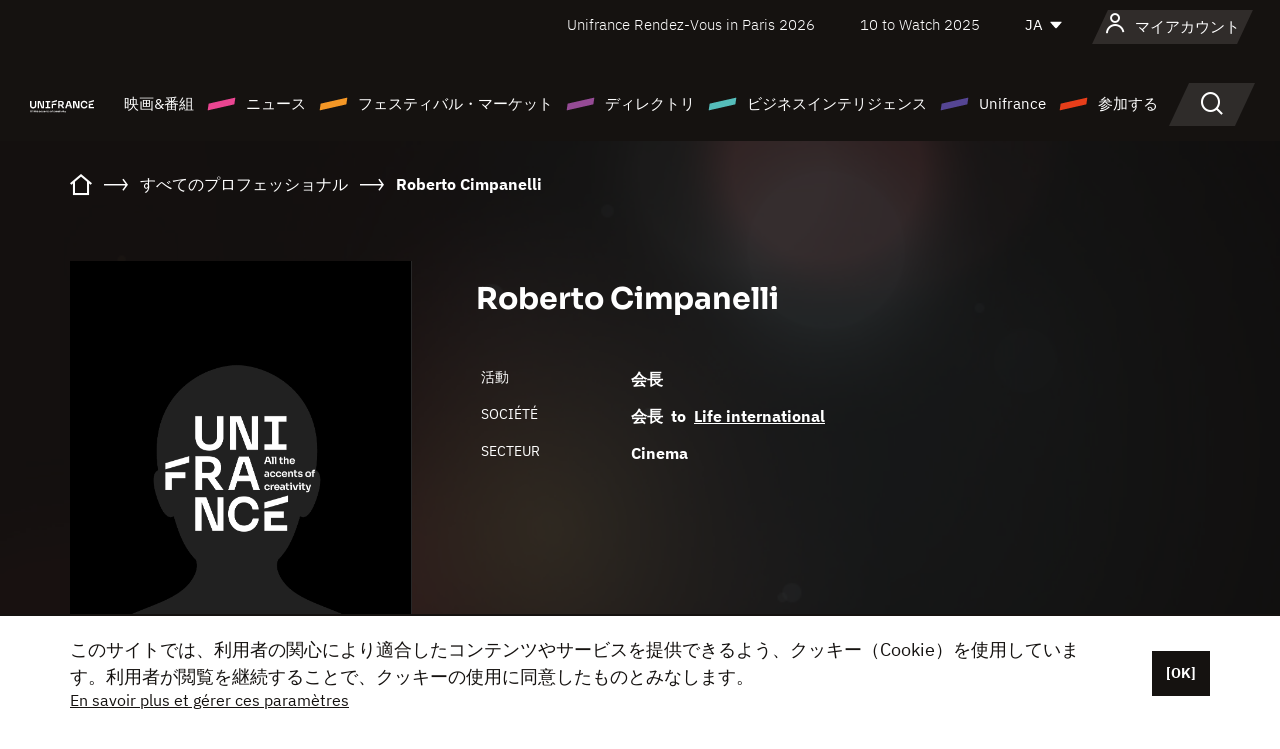

--- FILE ---
content_type: text/html;charset=utf-8
request_url: https://japan.unifrance.org/%E6%98%A0%E7%94%BB%E9%96%A2%E4%BF%82%E8%80%85%E5%90%8D%E9%91%91/%E4%BA%BA%E7%89%A9/26456/roberto-cimpanelli
body_size: 13728
content:
<!DOCTYPE html><html lang="ja" prefix="og: http://ogp.me/ns#"><head><script>(function(w,d,s,l,i){w[l]=w[l]||[];w[l].push({'gtm.start':
						new Date().getTime(),event:'gtm.js'});var f=d.getElementsByTagName(s)[0],
					j=d.createElement(s),dl=l!='dataLayer'?'&l='+l:'';j.async=true;j.src=
					'https://www.googletagmanager.com/gtm.js?id='+i+dl;f.parentNode.insertBefore(j,f);
			})(window,document,'script','dataLayer','GTM-N94R5GK');</script><meta charset="utf-8"/><title>Roberto Cimpanelli - Unifrance</title><link rel="alternate" hreflang="fr" href="https://www.unifrance.org/annuaires/personne/26456/roberto-cimpanelli"/><link rel="alternate" hreflang="en" href="https://en.unifrance.org/directories/person/26456/roberto-cimpanelli"/><link rel="alternate" hreflang="es" href="https://es.unifrance.org/anuario/particulares/26456/roberto-cimpanelli"/><meta content="width=device-width, initial-scale=1, shrink-to-fit=no" name="viewport"/><link type="image/x-icon" href="/ressources/internet/images/v2/favicon.svg" rel="shortcut icon"/><link type="image/x-icon" href="/ressources/internet/images/v2/favicon.svg" rel="icon"/><style>
				@font-face{font-family:IBMPlexSans;font-style:normal;font-weight:700;font-display:swap;src:local("IBMPlexSans"),url("/ressources/internet/fonts/IBMPlexSans/IBMPlexSans-700.ttf") format("truetype"),url("/ressources/internet/fonts/IBMPlexSans/IBMPlexSans-700.eot?#iefix") format("embedded-opentype"),url("/ressources/internet/fonts/IBMPlexSans/IBMPlexSans-700.woff2") format("woff2"),url("/ressources/internet/fonts/IBMPlexSans/IBMPlexSans-700.woff") format("woff"),url("/ressources/internet/fonts/IBMPlexSans/IBMPlexSans-700.svg") format("svg")}@font-face{font-family:IBMPlexSans;font-style:normal;font-weight:600;font-display:swap;src:local("IBMPlexSans"),url("/ressources/internet/fonts/IBMPlexSans/IBMPlexSans-600.ttf") format("truetype"),url("/ressources/internet/fonts/IBMPlexSans/IBMPlexSans-600.eot?#iefix") format("embedded-opentype"),url("/ressources/internet/fonts/IBMPlexSans/IBMPlexSans-600.woff2") format("woff2"),url("/ressources/internet/fonts/IBMPlexSans/IBMPlexSans-600.woff") format("woff"),url("/ressources/internet/fonts/IBMPlexSans/IBMPlexSans-600.svg") format("svg")}@font-face{font-family:IBMPlexSans;font-style:normal;font-weight:500;font-display:swap;src:local("IBMPlexSans"),url("/ressources/internet/fonts/IBMPlexSans/IBMPlexSans-500.ttf") format("truetype"),url("/ressources/internet/fonts/IBMPlexSans/IBMPlexSans-500.eot?#iefix") format("embedded-opentype"),url("/ressources/internet/fonts/IBMPlexSans/IBMPlexSans-500.woff2") format("woff2"),url("/ressources/internet/fonts/IBMPlexSans/IBMPlexSans-500.woff") format("woff"),url("/ressources/internet/fonts/IBMPlexSans/IBMPlexSans-500.svg") format("svg")}@font-face{font-family:IBMPlexSans;font-style:normal;font-weight:400;font-display:swap;src:local("IBMPlexSans"),url("/ressources/internet/fonts/IBMPlexSans/IBMPlexSans-400.ttf") format("truetype"),url("/ressources/internet/fonts/IBMPlexSans/IBMPlexSans-400.eot?#iefix") format("embedded-opentype"),url("/ressources/internet/fonts/IBMPlexSans/IBMPlexSans-400.woff2") format("woff2"),url("/ressources/internet/fonts/IBMPlexSans/IBMPlexSans-400.woff") format("woff"),url("/ressources/internet/fonts/IBMPlexSans/IBMPlexSans-400.svg") format("svg")}@font-face{font-family:IBMPlexSans;font-style:normal;font-weight:300;font-display:swap;src:local("IBMPlexSans"),url("/ressources/internet/fonts/IBMPlexSans/IBMPlexSans-300.ttf") format("truetype"),url("/ressources/internet/fonts/IBMPlexSans/IBMPlexSans-300.eot?#iefix") format("embedded-opentype"),url("/ressources/internet/fonts/IBMPlexSans/IBMPlexSans-300.woff2") format("woff2"),url("/ressources/internet/fonts/IBMPlexSans/IBMPlexSans-300.woff") format("woff"),url("/ressources/internet/fonts/IBMPlexSans/IBMPlexSans-300.svg") format("svg")}@font-face{font-family:IBMPlexSans;font-style:normal;font-weight:200;font-display:swap;src:local("IBMPlexSans"),url("/ressources/internet/fonts/IBMPlexSans/IBMPlexSans-200.ttf") format("truetype"),url("/ressources/internet/fonts/IBMPlexSans/IBMPlexSans-200.eot?#iefix") format("embedded-opentype"),url("/ressources/internet/fonts/IBMPlexSans/IBMPlexSans-200.woff2") format("woff2"),url("/ressources/internet/fonts/IBMPlexSans/IBMPlexSans-200.woff") format("woff"),url("/ressources/internet/fonts/IBMPlexSans/IBMPlexSans-200.svg") format("svg")}@font-face{font-family:IBMPlexSans;font-style:normal;font-weight:100;font-display:swap;src:local("IBMPlexSans"),url("/ressources/internet/fonts/IBMPlexSans/IBMPlexSans-100.ttf") format("truetype"),url("/ressources/internet/fonts/IBMPlexSans/IBMPlexSans-100.eot?#iefix") format("embedded-opentype"),url("/ressources/internet/fonts/IBMPlexSans/IBMPlexSans-100.woff2") format("woff2"),url("/ressources/internet/fonts/IBMPlexSans/IBMPlexSans-100.woff") format("woff"),url("/ressources/internet/fonts/IBMPlexSans/IBMPlexSans-100.svg") format("svg")}:root{--bs-blue:#55bdba;--bs-indigo:#6610f2;--bs-purple:#954b95;--bs-pink:#e94591;--bs-red:#e73e1a;--bs-orange:#f49726;--bs-yellow:#ffc107;--bs-green:#90c189;--bs-teal:#20c997;--bs-cyan:#0dcaf0;--bs-black:#151210;--bs-white:#fff;--bs-gray:#6c757d;--bs-gray-dark:#343a40;--bs-gray-100:#f8f9fa;--bs-gray-200:#e9ecef;--bs-gray-300:#dee2e6;--bs-gray-400:#ced4da;--bs-gray-500:#adb5bd;--bs-gray-600:#6c757d;--bs-gray-700:#495057;--bs-gray-800:#343a40;--bs-gray-900:#212529;--bs-primary:#74d1f6;--bs-black:#151210;--bs-pink:#e94591;--bs-orange:#f49726;--bs-purple:#954b95;--bs-blue:#55bdba;--bs-deep-purple:#554593;--bs-red:#e73e1a;--bs-green:#90c189;--bs-gray:#a6a096;--bs-brown:#816041;--bs-sand:#d8b882;--bs-primary-rgb:116,209,246;--bs-black-rgb:21,18,16;--bs-pink-rgb:233,69,145;--bs-orange-rgb:244,151,38;--bs-purple-rgb:149,75,149;--bs-blue-rgb:85,189,186;--bs-deep-purple-rgb:85,69,147;--bs-red-rgb:231,62,26;--bs-green-rgb:144,193,137;--bs-gray-rgb:166,160,150;--bs-brown-rgb:129,96,65;--bs-sand-rgb:216,184,130;--bs-white-rgb:255,255,255;--bs-black-rgb:21,18,16;--bs-body-color-rgb:21,18,16;--bs-body-bg-rgb:255,255,255;--bs-font-sans-serif:"IBMPlexSans";--bs-font-monospace:SFMono-Regular,Menlo,Monaco,Consolas,"Liberation Mono","Courier New",monospace;--bs-gradient:linear-gradient(180deg,rgba(255,255,255,0.15),rgba(255,255,255,0));--bs-body-font-family:IBMPlexSans;--bs-body-font-size:calc(1.285rem+0.42vw);--bs-body-font-weight:400;--bs-body-line-height:1.25;--bs-body-color:#151210;--bs-body-bg:#fff;--bs-border-width:1px;--bs-border-style:solid;--bs-border-color:#151210;--bs-border-color-translucent:rgba(21,18,16,0.175);--bs-border-radius:.375rem;--bs-border-radius-sm:.25rem;--bs-border-radius-lg:.5rem;--bs-border-radius-xl:1rem;--bs-border-radius-2xl:2rem;--bs-border-radius-pill:50rem;--bs-link-color:#74d1f6;--bs-link-hover-color:#5da7c5;--bs-code-color:#e94591;--bs-highlight-bg:#fff3cd}@media (min-width:1200px){:root{--bs-body-font-size:1.6rem}}*,::after,::before{box-sizing:border-box}@media (prefers-reduced-motion:no-preference){:root{scroll-behavior:smooth}}body{margin:0;font-family:var(--bs-body-font-family);font-size:var(--bs-body-font-size);font-weight:var(--bs-body-font-weight);line-height:var(--bs-body-line-height);color:var(--bs-body-color);text-align:var(--bs-body-text-align);background-color:var(--bs-body-bg);-webkit-text-size-adjust:100%}::-moz-focus-inner{padding:0;border-style:none}::-webkit-datetime-edit-day-field,::-webkit-datetime-edit-fields-wrapper,::-webkit-datetime-edit-hour-field,::-webkit-datetime-edit-minute,::-webkit-datetime-edit-month-field,::-webkit-datetime-edit-text,::-webkit-datetime-edit-year-field{padding:0}::-webkit-inner-spin-button{height:auto}::-webkit-search-decoration{-webkit-appearance:none}::-webkit-color-swatch-wrapper{padding:0}::file-selector-button{font:inherit;-webkit-appearance:button}iframe{border:0}:root{--bs-body-font-size:1.6rem}html{font-size:62.5%}*{-webkit-font-smoothing:antialiased;-moz-font-smoothing:antialiased;-moz-osx-font-smoothing:grayscale}@media (min-width:1280px){body{background:linear-gradient(180deg,#151210 0,#151210 12rem,#fff 12rem)}}body{font-family:IBMPlexSans}
			</style><link onload="this.onload=null;this.rel=&apos;stylesheet&apos;;this.media=&apos;all&apos;" as="style" href="/ressources/internet/css/bootstrap.min.css?t=1767688136596" rel="preload"/><link onload="this.onload=null;this.rel=&apos;stylesheet&apos;;this.media=&apos;all&apos;" media="screen and (min-width: 768px)" as="style" href="/ressources/internet/css/unifrance-desktop.min.css?t=1767688136596" rel="preload"/><link onload="this.onload=null;this.rel=&apos;stylesheet&apos;;this.media=&apos;all&apos;" media="screen and (max-width: 767px)" as="style" href="/ressources/internet/css/unifrance-mobile.min.css?t=1767688136596" rel="preload"/><link onload="this.onload=null;this.rel=&apos;stylesheet&apos;;this.media=&apos;all&apos;" media="screen and (min-width: 768px)" as="style" href="/ressources/internet/css/unifrance-person-desktop.min.css?t=1767688136596" rel="preload"/><link onload="this.onload=null;this.rel=&apos;stylesheet&apos;;this.media=&apos;all&apos;" media="screen and (max-width: 767px)" as="style" href="/ressources/internet/css/unifrance-person-mobile.min.css?t=1767688136596" rel="preload"/></head><body class=""><noscript><iframe style="display:none;visibility:hidden" width="0" height="0" src="https://www.googletagmanager.com/ns.html?id=GTM-N94R5GK"/></noscript><label hidden="hidden" id="moins">Show less</label><label hidden="hidden" id="plus">Show more</label><label hidden="hidden" id="inTotal">合わせて</label><label hidden="hidden" id="voirLaFiche">ファイルを見る</label><label hidden="hidden" id="allDep">すべて Departements</label><label hidden="hidden" id="showCaptchaModal">true</label><div class="site-wrapper"><div data-datemodification="1450533930638" data-promotionid="2070" style="display: none" class="appMobileOff headerInfos cookies-banner"><div class="cookies-banner--wrapper container"><div class="cookies-banner--txt"><p> このサイトでは、利用者の関心により適合したコンテンツやサービスを提供できるよう、クッキー（Cookie）を使用しています。利用者が閲覧を継続することで、クッキーの使用に同意したものとみなします。</p><a class="moreInfos" target="_blank" href="https://japan.unifrance.org/promotion/6820/titleClick">En savoir plus et gérer ces paramètres</a></div><div class="cookies-banner--actions"><a class="closeHeaderInfos btn btn-primary" href="#">[OK]</a></div><div class="clearfix"></div><div id="inform-and-ask" style="display: none; width: 300px; background-color: white; repeat: scroll 0% 0% white; border: 1px solid #cccccc; padding :10px 10px;text-align:center; position: fixed; top:30px; left:50%; margin-top:0px; margin-left:-150px; z-index:100000; opacity:1"><div>Etes vous sur?</div><div style="padding :10px 10px;text-align:center;"><button onclick="tagAnalyticsCNIL.CookieConsent.hideInform()" name="cancel" class="btn btn-red btn-pill btn-block">Non</button></div></div></div></div><header role="banner" class="site-header js-header-uni"><div class="site-header__inner"><div class="container"><div class="site-header__top d-none d-xl-flex align-items-center justify-content-end"><ul class="list-unstyled d-flex align-items-center m-0"><li><a href="https://www.unifrance.org/festivals-et-marches/650/rendez-vous-d-unifrance-a-paris/2026">
                                                    Unifrance Rendez-Vous in Paris 2026
                                                    </a></li><li><a href="https://en.unifrance.org/festivals-and-markets/1236/10-to-watch-d-unifrance/2025">
                                                    10 to Watch 2025
                                                    </a></li><li><div class="site-header__lang"><select name="langues" aria-label="日本語" title="日本語"><option value="https://japan.unifrance.org/映画関係者名鑑/人物/26456/roberto-cimpanelli" selected="selected">JA</option><option value="https://www.unifrance.org/annuaires/personne/26456/roberto-cimpanelli">FR</option><option value="https://en.unifrance.org/directories/person/26456/roberto-cimpanelli">EN</option><option value="https://es.unifrance.org/anuario/particulares/26456/roberto-cimpanelli">ES</option></select></div></li></ul></div><div tabindex="-1" id="main-menu" class="site-header__bottom d-flex align-items-center justify-content-xl-between"><div class="site-header__btn d-xl-none"><button class="btn-unstyled js-navbar-toggler navbar-toggler"><span aria-hidden="true" class="unificon unificon-menu"></span><span class="visually-hidden">Menu</span></button></div><div class="site-header__lang d-none"><select name="langues" aria-label="日本語" title="日本語"><option value="https://japan.unifrance.org/映画関係者名鑑/人物/26456/roberto-cimpanelli" selected="selected">JA</option><option value="https://www.unifrance.org/annuaires/personne/26456/roberto-cimpanelli">FR</option><option value="https://en.unifrance.org/directories/person/26456/roberto-cimpanelli">EN</option><option value="https://es.unifrance.org/anuario/particulares/26456/roberto-cimpanelli">ES</option></select></div><div class="dropdown-user-wrapper dropdown login-btn"><a title="プロフィールを見る" id="dropdownUser" class="dropdown-toggle text-decoration-none" href="https://japan.unifrance.org/ログイン"><span class="avatar-navbar avatar-user"><span aria-hidden="true" class="unificon unificon-user"></span><span class="avatar-user-text">マイアカウント</span></span></a></div><div class="site-header__logo"><a href="https://japan.unifrance.org/"><img height="58" width="281" alt="UNIFRANCE - all the accents of creativity" src="/ressources/internet/images/v2/unifrance-header.svg" class="img-fluid"/></a></div><div class="site-header__nav"><div class="site-header__mobileTop d-xl-none"><div class="site-header__close"><button class="btn-unstyled js-navbar-toggler"><span aria-hidden="true" class="unificon unificon-close"></span><span class="visually-hidden">検索</span></button></div><div class="site-header__logo-mobile"><a href=""><img height="58" width="281" alt="UNIFRANCE" src="/ressources/internet/images/v2/unifrance-header-dark.svg" class="img-fluid"/></a></div><div class="site-header__lang lang-mobile"><select name="langues" aria-label="日本語" title="日本語"><option value="https://japan.unifrance.org/映画関係者名鑑/人物/26456/roberto-cimpanelli" selected="selected">JA</option><option value="https://www.unifrance.org/annuaires/personne/26456/roberto-cimpanelli">FR</option><option value="https://en.unifrance.org/directories/person/26456/roberto-cimpanelli">EN</option><option value="https://es.unifrance.org/anuario/particulares/26456/roberto-cimpanelli">ES</option></select></div></div><nav aria-label="Navigation principale" class="site-header__menu"><ul class="navbar-nav level1 unif-list"><li class="nav-item d-xl-none"><a class="nav-item nav-link" href="">ホーム</a></li><li class="nav-item no-theme dropdown dropdown-hover"><button aria-expanded="true" data-bs-auto-close="outside" data-bs-toggle="dropdown" class="nav-item nav-link dropdown-toggle">映画&amp;番組</button><div class="submenu dropdown-menu menu-type-big"><div class="submenu__inner"><div class="submenu__wrapper d-flex"><div class="submenu__item"><div class="submenu__title">フランス映画と番組</div><ul class="list-unstyled unif-list submenu__content"><li><a class="nav-item nav-link" href="https://japan.unifrance.org/映画/長編映画コーナー">長編映画</a></li><li><a class="nav-item nav-link" href="https://japan.unifrance.org/映画/短編映画コーナー">ショートフィルム</a></li><li><a class="nav-item nav-link" href="https://japan.unifrance.org/serie/espace-programme">オーディオビジュアルプログラム</a></li><li><a class="nav-item nav-link" href="/vr">Immersive works</a></li></ul></div><div class="submenu__item"><div class="submenu__title">プロフェッショナル：作品を見る</div><ul class="list-unstyled unif-list submenu__content"><li><a class="nav-item nav-link" target="_blank" href="https://screeningroom.unifrance.org/">Screening Room</a><span aria-hidden="true" class="unificon unificon-link-external"></span></li><li><a class="nav-item nav-link" href="https://japan.unifrance.org/短編映画コーナー/shortFilmGallery">Short Film Gallery</a><span aria-hidden="true" class="unificon unificon-cadenas"></span></li></ul></div><div class="submenu__item"><div class="submenu__title">ラブサーチ</div><ul class="list-unstyled unif-list submenu__content"><li><a href="https://japan.unifrance.org/検索/映画" class="nav-item nav-link">すべての映画・番組</a></li><li><a href="https://japan.unifrance.org/検索/映画?genres=film.genre.fiction&sort=pertinence" class="nav-item nav-link">フィクション</a></li><li><a href="https://japan.unifrance.org/検索/映画?genres=film.genre.documentaire&sort=pertinence" class="nav-item nav-link">ドキュメンタリー</a></li><li><a href="https://japan.unifrance.org/検索/映画?genres=film.genre.animation&sort=pertinence" class="nav-item nav-link">アニメーション</a></li><li><a href="https://japan.unifrance.org/検索/映画?metrage=film.format.audiovisuel&formatProgramme=audiovisuel.format.serie&sort=pertinence" class="nav-item nav-link">セリー</a></li></ul></div></div></div></div></li><li class="nav-item theme1 dropdown dropdown-hover"><button aria-expanded="true" data-bs-auto-close="outside" data-bs-toggle="dropdown" class="nav-item nav-link dropdown-toggle">ニュース</button><div class="submenu dropdown-menu menu-type-normal"><div class="submenu__inner"><div class="submenu__wrapper d-flex"><div class="submenu__item"><ul class="list-unstyled unif-list submenu__content"><li><a class="nav-item nav-link" href="https://japan.unifrance.org/ニュース">ヘッドラインでは</a></li><li><a href="https://japan.unifrance.org/検索/actualite?rubriques=actu.rubrique.chiffresinternational&sort=pertinence" class="nav-item nav-link">タキヤ</a></li><li><a href="https://japan.unifrance.org/検索/actualite?rubriques=actu.rubrique.actuvideo&sort=pertinence" class="nav-item nav-link">動画で見る</a></li><li><a href="https://japan.unifrance.org/検索/actualite?rubriques=actu.rubrique.Entretiens&sort=pertinence" class="nav-item nav-link">インタビュー記事</a></li><li><a href="https://japan.unifrance.org/検索/actualite?rubriques=actu.rubrique.Revuedepresseetrangere&sort=pertinence" class="nav-item nav-link">海外プレスレビュー</a></li><li><a class="nav-item nav-link" href="https://japan.unifrance.org/my-newsletters/">ニュースレター</a></li></ul></div></div></div></div></li><li class="nav-item theme2 dropdown dropdown-hover"><button aria-expanded="true" data-bs-auto-close="outside" data-bs-toggle="dropdown" class="nav-item nav-link dropdown-toggle">フェスティバル・マーケット</button><div class="submenu dropdown-menu menu-type-normal"><div class="submenu__inner"><div class="submenu__wrapper d-flex"><div class="submenu__item"><ul class="list-unstyled unif-list submenu__content"><li><a class="nav-item nav-link" href="https://japan.unifrance.org/映画祭と映画マーケット">ヘッドラインでは</a></li><li><a href="https://japan.unifrance.org/検索/イベント?type=manifestation.type.festivallm&type=manifestation.type.festivallmcm&sort=pertinence" class="nav-item nav-link">イベント シネマ</a></li><li><a href="https://japan.unifrance.org/検索/イベント?type=manifestation.type.audiovisuel&sort=pertinence" class="nav-item nav-link">オーディオビジュアルイベント</a></li><li><a class="nav-item nav-link anchorLink" href="https://japan.unifrance.org/映画祭と映画マーケット#telechargements">カタログのダウンロード</a></li></ul></div></div></div></div></li><li class="nav-item theme3 dropdown dropdown-hover"><button aria-expanded="true" data-bs-auto-close="outside" data-bs-toggle="dropdown" class="nav-item nav-link dropdown-toggle">ディレクトリ</button><div class="submenu dropdown-menu menu-type-big menu-type-large"><div class="submenu__inner"><div class="submenu__wrapper d-flex"><div class="submenu__item"><div class="submenu__title">ひとをさがす</div><ul class="list-unstyled unif-list submenu__content"><li><a href="https://japan.unifrance.org/検索/人物" class="nav-item nav-link">すべてのプロフェッショナル</a></li><li><a href="https://japan.unifrance.org/検索/人物?secteursAV=audiovisuel.secteur.audiovisuel&secteursAV=audiovisuel.secteur.cinema&nationalitePersonne=pays.fr&rolesSociete=societe.activitefilm.exportation&typeActivitesLiees=fr.openwide.unifrance.common.core.business.societe.model.Societe&sort=pertinence" class="nav-item nav-link">フランスの販売者</a></li><li><a href="https://japan.unifrance.org/検索/人物?secteursAV=audiovisuel.secteur.audiovisuel&activitesAV=audiovisuel.activite.achat" class="nav-item nav-link">海外オーディオビジュアルバイヤー</a></li></ul></div><div class="submenu__item"><div class="submenu__title">会社を探す</div><ul class="list-unstyled unif-list submenu__content"><li><a href="https://japan.unifrance.org/検索/企業" class="nav-item nav-link">各社</a></li><li><a href="https://japan.unifrance.org/検索/企業?paysOrigine=pays.fr&rolesSociete=societe.activitefilm.exportation&sort=pertinence" class="nav-item nav-link">海外売上高</a></li><li><a href="https://japan.unifrance.org/検索/企業?rolesSociete=societe.activitefilm.distributionetrangerCM&rolesSociete=societe.activitefilm.distributionetrangerLM&sort=pertinence" class="nav-item nav-link">海外での映画配給</a></li><li><a href="https://japan.unifrance.org/検索/企業?rolesSociete=societe.activitefilm.coproduction&rolesSociete=societe.activitefilm.producteurassocie&rolesSociete=societe.activitefilm.productiondeleguee&rolesSociete=societe.activitefilm.productionetrangere&rolesSociete=societe.activitefilm.productionexecutive&sort=pertinence" class="nav-item nav-link">制作・共同制作</a></li><li><a href="https://japan.unifrance.org/検索/企業?activitesHF=societe.activitehorsfilm.editionvideo_cm&activitesHF=societe.activitehorsfilm.editionvideodvd&activitesHF=societe.activitehorsfilm.maisonedition&sort=pertinence" class="nav-item nav-link">エディション</a></li><li><a href="https://japan.unifrance.org/検索/企業?activitesHF=societe.activitehorsfilm.presseecrite&activitesHF=societe.activitehorsfilm.presseinternet&activitesHF=societe.activitehorsfilm.presseradio&activitesHF=societe.activitehorsfilm.pressetv&sort=pertinence" class="nav-item nav-link">メディア</a></li></ul></div><div class="submenu__item"><div class="submenu__title">CHERCHER PAR PAYS OU ZONE</div><div class="form-item d-flex flex-column gap-3"><select onchange="location = this.options[this.selectedIndex].value;" class="form-select-search order-2"><option value="">Choisir un pays</option><option value="https://japan.unifrance.org/ボックスオフィス/74849/asie-pacifique-ap">Asie Pacifique AP</option><option value="https://japan.unifrance.org/ボックスオフィス/120/%E3%82%A2%E3%82%A4%E3%82%B9%E3%83%A9%E3%83%B3%E3%83%89">アイスランド</option><option value="https://japan.unifrance.org/ボックスオフィス/201/%E3%82%A2%E3%83%A1%E3%83%AA%E3%82%AB%E5%90%88%E8%A1%86%E5%9B%BD">アメリカ合衆国</option><option value="https://japan.unifrance.org/ボックスオフィス/511/%E3%82%A2%E3%83%A9%E3%83%96%E9%A6%96%E9%95%B7%E5%9B%BD%E9%80%A3%E9%82%A6">アラブ首長国連邦</option><option value="https://japan.unifrance.org/ボックスオフィス/361/%E3%82%A2%E3%83%AB%E3%82%BC%E3%83%B3%E3%83%81%E3%83%B3">アルゼンチン</option><option value="https://japan.unifrance.org/ボックスオフィス/107/%E3%82%A4%E3%82%AE%E3%83%AA%E3%82%B9">イギリス</option><option value="https://japan.unifrance.org/ボックスオフィス/521/%E3%82%A4%E3%82%B9%E3%83%A9%E3%82%A8%E3%83%AB">イスラエル</option><option value="https://japan.unifrance.org/ボックスオフィス/109/%E3%82%A4%E3%82%BF%E3%83%AA%E3%82%A2">イタリア</option><option value="https://japan.unifrance.org/ボックスオフィス/703/%E3%82%A4%E3%83%B3%E3%83%89">インド</option><option value="https://japan.unifrance.org/ボックスオフィス/722/%E3%82%A4%E3%83%B3%E3%83%89%E3%83%8D%E3%82%B7%E3%82%A2">インドネシア</option><option value="https://japan.unifrance.org/ボックスオフィス/186/%E3%82%A6%E3%82%AF%E3%83%A9%E3%82%A4%E3%83%8A">ウクライナ</option><option value="https://japan.unifrance.org/ボックスオフィス/370/%E3%82%A6%E3%83%AB%E3%82%B0%E3%82%A2%E3%82%A4">ウルグアイ</option><option value="https://japan.unifrance.org/ボックスオフィス/366/%E3%82%A8%E3%82%AF%E3%82%A2%E3%83%89%E3%83%AB">エクアドル</option><option value="https://japan.unifrance.org/ボックスオフィス/492/%E3%82%A8%E3%82%B8%E3%83%97%E3%83%88">エジプト</option><option value="https://japan.unifrance.org/ボックスオフィス/182/%E3%82%A8%E3%82%B9%E3%83%88%E3%83%8B%E3%82%A2">エストニア</option><option value="https://japan.unifrance.org/ボックスオフィス/111/%E3%82%AA%E3%83%A9%E3%83%B3%E3%83%80">オランダ</option><option value="https://japan.unifrance.org/ボックスオフィス/601/%E3%82%AA%E3%83%BC%E3%82%B9%E3%83%88%E3%83%A9%E3%83%AA%E3%82%A2">オーストラリア</option><option value="https://japan.unifrance.org/ボックスオフィス/102/%E3%82%AA%E3%83%BC%E3%82%B9%E3%83%88%E3%83%AA%E3%82%A2">オーストリア</option><option value="https://japan.unifrance.org/ボックスオフィス/397/%E3%82%AB%E3%82%B6%E3%83%95%E3%82%B9%E3%82%BF%E3%83%B3">カザフスタン</option><option value="https://japan.unifrance.org/ボックスオフィス/202/%E3%82%AB%E3%83%8A%E3%83%80">カナダ</option><option value="https://japan.unifrance.org/ボックスオフィス/711/%E3%82%AB%E3%83%B3%E3%83%9C%E3%82%B8%E3%82%A2">カンボジア</option><option value="https://japan.unifrance.org/ボックスオフィス/104/%E3%82%AD%E3%83%97%E3%83%AD%E3%82%B9">キプロス</option><option value="https://japan.unifrance.org/ボックスオフィス/108/%E3%82%AE%E3%83%AA%E3%82%B7%E3%83%A3">ギリシャ</option><option value="https://japan.unifrance.org/ボックスオフィス/159/%E3%82%AF%E3%83%AD%E3%82%A2%E3%83%81%E3%82%A2">クロアチア</option><option value="https://japan.unifrance.org/ボックスオフィス/20201/%E3%82%B1%E3%83%99%E3%83%83%E3%82%AF%E5%B7%9E">ケベック州</option><option value="https://japan.unifrance.org/ボックスオフィス/301/%E3%82%B3%E3%82%B9%E3%82%BF%E3%83%AA%E3%82%AB">コスタリカ</option><option value="https://japan.unifrance.org/ボックスオフィス/365/%E3%82%B3%E3%83%AD%E3%83%B3%E3%83%93%E3%82%A2">コロンビア</option><option value="https://japan.unifrance.org/ボックスオフィス/415/%E3%82%B3%E3%83%BC%E3%83%88%E3%82%B8%E3%83%9C%E3%82%A2%E3%83%BC%E3%83%AB">コートジボアール</option><option value="https://japan.unifrance.org/ボックスオフィス/508/%E3%82%B5%E3%82%A6%E3%82%B8%E3%82%A2%E3%83%A9%E3%83%93%E3%82%A2">サウジアラビア</option><option value="https://japan.unifrance.org/ボックスオフィス/725/%E3%82%B7%E3%83%B3%E3%82%AC%E3%83%9D%E3%83%BC%E3%83%AB">シンガポール</option><option value="https://japan.unifrance.org/ボックスオフィス/113/%E3%82%B9%E3%82%A4%E3%82%B9">スイス</option><option value="https://japan.unifrance.org/ボックスオフィス/122/%E3%82%B9%E3%82%A6%E3%82%A7%E3%83%BC%E3%83%87%E3%83%B3">スウェーデン</option><option value="https://japan.unifrance.org/ボックスオフィス/106/%E3%82%B9%E3%83%9A%E3%82%A4%E3%83%B3">スペイン</option><option value="https://japan.unifrance.org/ボックスオフィス/169/%E3%82%B9%E3%83%AD%E3%83%90%E3%82%AD%E3%82%A2">スロバキア</option><option value="https://japan.unifrance.org/ボックスオフィス/158/%E3%82%B9%E3%83%AD%E3%83%99%E3%83%8B%E3%82%A2">スロベニア</option><option value="https://japan.unifrance.org/ボックスオフィス/408/%E3%82%BB%E3%83%AB%E3%83%93%E3%82%A2">セルビア</option><option value="https://japan.unifrance.org/ボックスオフィス/726/%E3%82%BF%E3%82%A4">タイ</option><option value="https://japan.unifrance.org/ボックスオフィス/167/%E3%83%81%E3%82%A7%E3%82%B3%E5%85%B1%E5%92%8C%E5%9B%BD">チェコ共和国</option><option value="https://japan.unifrance.org/ボックスオフィス/403/%E3%83%81%E3%83%A5%E3%83%8B%E3%82%B8%E3%82%A2">チュニジア</option><option value="https://japan.unifrance.org/ボックスオフィス/364/%E3%83%81%E3%83%AA">チリ</option><option value="https://japan.unifrance.org/ボックスオフィス/118/%E3%83%87%E3%83%B3%E3%83%9E%E3%83%BC%E3%82%AF">デンマーク</option><option value="https://japan.unifrance.org/ボックスオフィス/114/%E3%83%88%E3%83%AB%E3%82%B3">トルコ</option><option value="https://japan.unifrance.org/ボックスオフィス/101/%E3%83%89%E3%82%A4%E3%83%84">ドイツ</option><option value="https://japan.unifrance.org/ボックスオフィス/464/%E3%83%8A%E3%82%A4%E3%82%B8%E3%82%A7%E3%83%AA%E3%82%A2">ナイジェリア</option><option value="https://japan.unifrance.org/ボックスオフィス/605/%E3%83%8B%E3%83%A5%E3%83%BC%E3%82%B8%E3%83%BC%E3%83%A9%E3%83%B3%E3%83%89">ニュージーランド</option><option value="https://japan.unifrance.org/ボックスオフィス/121/%E3%83%8E%E3%83%AB%E3%82%A6%E3%82%A7%E3%83%BC">ノルウェー</option><option value="https://japan.unifrance.org/ボックスオフィス/164/%E3%83%8F%E3%83%B3%E3%82%AC%E3%83%AA%E3%83%BC">ハンガリー</option><option value="https://japan.unifrance.org/ボックスオフィス/368/%E3%83%91%E3%83%A9%E3%82%B0%E3%82%A2%E3%82%A4">パラグアイ</option><option value="https://japan.unifrance.org/ボックスオフィス/724/%E3%83%95%E3%82%A3%E3%83%AA%E3%83%94%E3%83%B3">フィリピン</option><option value="https://japan.unifrance.org/ボックスオフィス/119/%E3%83%95%E3%82%A3%E3%83%B3%E3%83%A9%E3%83%B3%E3%83%89">フィンランド</option><option value="https://japan.unifrance.org/ボックスオフィス/363/%E3%83%96%E3%83%A9%E3%82%B8%E3%83%AB">ブラジル</option><option value="https://japan.unifrance.org/ボックスオフィス/163/%E3%83%96%E3%83%AB%E3%82%AC%E3%83%AA%E3%82%A2">ブルガリア</option><option value="https://japan.unifrance.org/ボックスオフィス/713/%E3%83%99%E3%83%88%E3%83%8A%E3%83%A0">ベトナム</option><option value="https://japan.unifrance.org/ボックスオフィス/371/%E3%83%99%E3%83%8D%E3%82%BA%E3%82%A8%E3%83%A9">ベネズエラ</option><option value="https://japan.unifrance.org/ボックスオフィス/180/%E3%83%99%E3%83%A9%E3%83%AB%E3%83%BC%E3%82%B7">ベラルーシ</option><option value="https://japan.unifrance.org/ボックスオフィス/103/%E3%83%99%E3%83%AB%E3%82%AE%E3%83%BC">ベルギー</option><option value="https://japan.unifrance.org/ボックスオフィス/74794/%E3%83%9A%E3%83%AB%E3%83%BC">ペルー</option><option value="https://japan.unifrance.org/ボックスオフィス/204/%E3%83%9C%E3%82%B9%E3%83%8B%E3%82%A2%E3%83%BB%E3%83%98%E3%83%AB%E3%83%84%E3%82%A7%E3%82%B4%E3%83%93%E3%83%8A">ボスニア・ヘルツェゴビナ</option><option value="https://japan.unifrance.org/ボックスオフィス/362/%E3%83%9C%E3%83%AA%E3%83%93%E3%82%A2">ボリビア</option><option value="https://japan.unifrance.org/ボックスオフィス/112/%E3%83%9D%E3%83%AB%E3%83%88%E3%82%AC%E3%83%AB">ポルトガル</option><option value="https://japan.unifrance.org/ボックスオフィス/165/%E3%83%9D%E3%83%BC%E3%83%A9%E3%83%B3%E3%83%89">ポーランド</option><option value="https://japan.unifrance.org/ボックスオフィス/723/%E3%83%9E%E3%83%AC%E3%83%BC%E3%82%B7%E3%82%A2">マレーシア</option><option value="https://japan.unifrance.org/ボックスオフィス/367/%E3%83%A1%E3%82%AD%E3%82%B7%E3%82%B3">メキシコ</option><option value="https://japan.unifrance.org/ボックスオフィス/402/%E3%83%A2%E3%83%AD%E3%83%83%E3%82%B3">モロッコ</option><option value="https://japan.unifrance.org/ボックスオフィス/184/%E3%83%A9%E3%83%88%E3%83%93%E3%82%A2">ラトビア</option><option value="https://japan.unifrance.org/ボックスオフィス/185/%E3%83%AA%E3%83%88%E3%82%A2%E3%83%8B%E3%82%A2">リトアニア</option><option value="https://japan.unifrance.org/ボックスオフィス/166/%E3%83%AB%E3%83%BC%E3%83%9E%E3%83%8B%E3%82%A2">ルーマニア</option><option value="https://japan.unifrance.org/ボックスオフィス/74786/%E3%83%AC%E3%83%90%E3%83%8E%E3%83%B3">レバノン</option><option value="https://japan.unifrance.org/ボックスオフィス/168/%E3%83%AD%E3%82%B7%E3%82%A2">ロシア</option><option value="https://japan.unifrance.org/ボックスオフィス/731/%E4%B8%AD%E5%9B%BD">中国</option><option value="https://japan.unifrance.org/ボックスオフィス/100/%E5%8C%97%E3%83%9E%E3%82%B1%E3%83%89%E3%83%8B%E3%82%A2">北マケドニア</option><option value="https://japan.unifrance.org/ボックスオフィス/481/%E5%8D%97%E3%82%A2%E3%83%95%E3%83%AA%E3%82%AB">南アフリカ</option><option value="https://japan.unifrance.org/ボックスオフィス/727/%E5%8F%B0%E6%B9%BE">台湾</option><option value="https://japan.unifrance.org/ボックスオフィス/733/%E5%A4%A7%E9%9F%93%E6%B0%91%E5%9B%BD">大韓民国</option><option value="https://japan.unifrance.org/ボックスオフィス/740/%E6%97%A5%E6%9C%AC">日本</option><option value="https://japan.unifrance.org/ボックスオフィス/721/%E9%A6%99%E6%B8%AF">香港</option></select><select onchange="location = this.options[this.selectedIndex].value;" class="form-select-search order-2"><option value="">Choisir une zone géographique</option><option value="https://japan.unifrance.org/ボックスオフィス/4/africa">Africa</option><option value="https://japan.unifrance.org/ボックスオフィス/7/asia">Asia</option><option value="https://japan.unifrance.org/ボックスオフィス/8/central-and-eastern-europe">Central and Eastern Europe</option><option value="https://japan.unifrance.org/ボックスオフィス/3/latin-america">Latin America</option><option value="https://japan.unifrance.org/ボックスオフィス/5/middle-east">Middle East</option><option value="https://japan.unifrance.org/ボックスオフィス/2/north-america">North America</option><option value="https://japan.unifrance.org/ボックスオフィス/6/oceania">Oceania</option><option value="https://japan.unifrance.org/ボックスオフィス/1/western-europe">Western Europe</option><option value="https://japan.unifrance.org/ボックスオフィス/74807/%E4%B8%96%E7%95%8C">世界</option></select></div><div class="submenu__title">CHERCHER PAR GENRE</div><div class="form-item d-flex flex-column"><select onchange="if($(&apos;#showCaptchaModal&apos;).text() === &apos;true&apos;) { $(&apos;#captchaModalForm&apos;).attr(&apos;action&apos;, this.options[this.selectedIndex].value); $(&apos;#captchaModal&apos;).modal(&apos;show&apos;); } else location = this.options[this.selectedIndex].value;" class="form-select-search order-2"><option value="">Select a genre</option><option value="https://japan.unifrance.org/検索/映画?genres=film.genre.spectaclevivant&amp;sort=pertinence"></option><option value="https://japan.unifrance.org/検索/映画?genres=film.genre.animation&amp;sort=pertinence">アニメーション</option><option value="https://japan.unifrance.org/検索/映画?genres=film.genre.clip&amp;sort=pertinence">クリップ</option><option value="https://japan.unifrance.org/検索/映画?genres=film.genre.documentaire&amp;sort=pertinence">ドキュメンタリー</option><option value="https://japan.unifrance.org/検索/映画?genres=film.genre.fiction&amp;sort=pertinence">フィクション</option><option value="https://japan.unifrance.org/検索/映画?genres=film.genre.experimental&amp;sort=pertinence">実験映画</option></select></div></div><div class="submenu__item"><div class="submenu__title">CONDITIONS DE RÉFÉRENCEMENT</div><ul class="list-unstyled unif-list submenu__content"><li><a class="nav-item nav-link" href="https://japan.unifrance.org/ユニフランス/referencement-oeuvres-societes-personnes">Référencement oeuvres, sociétés et personnes</a></li></ul></div></div></div></div></li><li class="nav-item theme4 dropdown dropdown-hover"><button aria-expanded="true" data-bs-auto-close="outside" data-bs-toggle="dropdown" class="nav-item nav-link dropdown-toggle">ビジネスインテリジェンス</button><div class="submenu dropdown-menu menu-type-normal"><div class="submenu__inner"><div class="submenu__wrapper d-flex"><div class="submenu__item"><ul class="list-unstyled unif-list submenu__content"><li><a class="nav-item nav-link" href="https://japan.unifrance.org/ボックスオフィス/74807/world">国際経済データ</a></li><li><a class="nav-item nav-link" href="https://japan.unifrance.org/ボックスオフィス">国または地域別の経済データ</a></li><li><a href="https://japan.unifrance.org/検索/actualite?rubriques=actu.rubrique.etudes&sort=pertinence" class="nav-item nav-link">学習と年次レビュー</a></li><li><a href="https://japan.unifrance.org/検索/actualite?rubriques=actu.rubrique.veillenumerique&sort=pertinence" class="nav-item nav-link">デジタルウォッチ</a></li></ul></div></div></div></div></li><li class="nav-item theme5 dropdown dropdown-hover"><button aria-expanded="true" data-bs-auto-close="outside" data-bs-toggle="dropdown" class="nav-item nav-link dropdown-toggle">Unifrance</button><div class="submenu dropdown-menu menu-type-normal"><div class="submenu__inner"><div class="submenu__wrapper d-flex"><div class="submenu__item"><ul class="list-unstyled unif-list submenu__content"><li><a class="nav-item nav-link" href="https://japan.unifrance.org/ユニフランス/の使命">ミッション</a></li><li><a class="nav-item nav-link" href="https://japan.unifrance.org/ユニフランス/スタッフ">組織図</a></li><li><a class="nav-item nav-link" href="https://japan.unifrance.org/ユニフランス/インスタンス">ボディー</a></li><li><a class="nav-item nav-link" href="https://japan.unifrance.org/ユニフランス/海外事務所">海外拠点</a></li><li><a class="nav-item nav-link" href="https://japan.unifrance.org/ユニフランス/パートナー">パートナーズ</a></li><li><a class="nav-item nav-link" href="https://japan.unifrance.org/ユニフランス/fonds-de-dotation">Unifrance Endowment Fund</a></li><li><a class="nav-item nav-link" href="https://japan.unifrance.org/ユニフランス/recrutement">採用情報</a></li><li><a class="nav-item nav-link" href="https://japan.unifrance.org/ユニフランス/valeurs">Values</a></li><li><a class="nav-item nav-link" href="https://japan.unifrance.org/ユニフランス/vhss">GBVH</a></li></ul></div></div></div></div></li><li class="nav-item theme6 dropdown dropdown-hover"><button aria-expanded="true" data-bs-auto-close="outside" data-bs-toggle="dropdown" class="nav-item nav-link dropdown-toggle">参加する</button><div class="submenu dropdown-menu menu-type-big"><div class="submenu__inner"><div class="submenu__wrapper d-flex"><div class="submenu__item"><div class="submenu__title">映画関係者</div><ul class="list-unstyled unif-list submenu__content"><li><a class="nav-item nav-link" href="https://japan.unifrance.org/ユニフランス/長編映画プロデューサー">長編映画プロデューサー</a></li><li><a class="nav-item nav-link" href="https://japan.unifrance.org/ユニフランス/長編映画輸出業者">長編映画輸出企業</a></li><li><a class="nav-item nav-link" href="https://japan.unifrance.org/ユニフランス/短編映画の配給会社">短編映画または没入型作品のプロデューサーおよび配給会社</a></li><li><a class="nav-item nav-link" href="https://japan.unifrance.org/ユニフランス/アーティスト">監督、俳優、脚本家、作曲家、エージェント</a></li></ul></div><div class="submenu__item"><div class="submenu__title">オーディオビジュアル・プロフェッショナル</div><ul class="list-unstyled unif-list submenu__content"><li><a class="nav-item nav-link" href="https://japan.unifrance.org/ユニフランス/テレビ配給会社">監督、俳優、脚本家、作曲家、エージェント</a></li><li><a class="nav-item nav-link" href="https://japan.unifrance.org/ユニフランス/テレビプロデューサー">映画・オーディオビジュアル番組プロデューサー</a></li><li><a class="nav-item nav-link" href="https://japan.unifrance.org/ユニフランス/アーティスト">監督、俳優、脚本家、作曲家、エージェント</a></li></ul></div></div></div></div></li></ul></nav><div class="site-header__links-mobile d-xl-none"><ul class="list-unstyled"><li><a href="https://www.unifrance.org/festivals-et-marches/650/rendez-vous-d-unifrance-a-paris/2026">
                                                            Unifrance Rendez-Vous in Paris 2026
                                                            </a></li><li><a href="https://en.unifrance.org/festivals-and-markets/1236/10-to-watch-d-unifrance/2025">
                                                            10 to Watch 2025
                                                            </a></li></ul></div></div><div tabindex="-1" class="site-header__search" id="main-search"><button onclick="setTimeout(function(){$(&apos;#modal-search__input&apos;).focus();}, 500)" data-bs-target="#searchModal" data-bs-toggle="modal" class="btn-unstyled"><span aria-hidden="true" class="unificon unificon-search"></span><span class="visually-hidden">検索</span></button></div></div></div></div></header><div class="site-wrapper"><main tabindex="-1" role="main" class="site-content" id="main-content"><div class="jumbotron uni-banner text-white bg-black page-jumbotron"><div class="embed-img"><picture><img height="410" width="805" src="/ressources/internet/images/cover/cover2.jpg"/></picture></div><div class="jumbotron-inner"><div class="breadcrumb-wrapper container d-none d-lg-block"><nav aria-label="Fil d&apos;Ariane"><ol typeof="BreadcrumbList" vocab="http://schema.org/" class="breadcrumb"><li typeof="ListItem" property="itemListElement" class="breadcrumb-item"><a typeof="WebPage" property="item" href="https://japan.unifrance.org/"><span aria-hidden="true" class="unificon unificon-home"></span><span class="d-none" property="id">https://japan.unifrance.org/</span><span class="d-none" property="name">ホーム</span></a><meta content="1" property="position"/></li><li typeof="ListItem" property="itemListElement" class="breadcrumb-item"><a typeof="WebPage" property="item" href="https://japan.unifrance.org/検索/人物"><span class="d-none" property="id">https://japan.unifrance.org/検索/人物</span><span property="name">すべてのプロフェッショナル</span></a><meta content="2" property="position"/></li><li typeof="ListItem" property="itemListElement" class="breadcrumb-item active"><span property="name">Roberto Cimpanelli</span><meta content="3" property="position"/></li></ol></nav></div><div class="d-lg-none container prevLink"><a href="https://japan.unifrance.org/検索/人物" class="link-back"><span aria-hidden="true" class="unificon unificon-arrow-right-long"></span><span>すべてのプロフェッショナル</span></a></div><div class="container"><div class="jumbotron__content"><div class="jumbotron__image jumbotron-gallery"><a data-pswp-height="" data-pswp-width="" data-size="" href="https://medias.unifrance.org/medias/155/196/50331/visuel/generique-personne-defaut.png"><picture><img class="img-fluid" border="0" alt="Roberto Cimpanelli" title="Roberto Cimpanelli" width="1167" height="1454" src="https://medias.unifrance.org/medias/155/196/50331/visuel/generique-personne-defaut.png"/></picture></a></div><h1 class="jumbotron__title person-title like-h1">Roberto Cimpanelli</h1><div class="jumbotron__infos"><p class="info"><span class="info__label small text-uppercase">活動</span><strong>会長</strong></p><p class="info"><span class="info__label small text-uppercase">Société</span><strong><span>会長
                                                             to 
                                                            <a target="_blank" href="https://japan.unifrance.org/映画関係者名鑑/企業/84817/life-international">Life international</a><br/></span></strong></p><p class="info"><span class="info__label small text-uppercase">Secteur</span><strong>Cinema</strong></p><div class="jumbotron__btn d-sm-flex justify-content-md-end"></div></div></div></div></div></div><div class="container page-sheet"><div class="row"><div class="col-lg-4"><div class="sticky-wrapper"><div class="sticky js-sticky-summary" id="scrollspy"><picture class="scrollspy__image"><img style="padding-top:23px; padding-bottom:23px;" border="0" alt="Roberto Cimpanelli" title="Roberto Cimpanelli" width="220" height="274" src="https://medias.unifrance.org/medias/155/196/50331/visuel/generique-personne-defaut.png" loading="lazy"/></picture><div class="scrollspy__nav js-sticky-summary-nav"><ul class="scrollspy__list js-summary-list-data"></ul></div><div class="scrollspy__btn d-flex gap-3 align-items-start"><span class="scrollspy__btn-summary d-lg-none"><button data-bs-target="#summaryModal" data-bs-toggle="modal" class="btn btn-secondary justify-content-center p-0"><span aria-hidden="true" class="unificon unificon-liste"></span><span class="d-inline p-2">Sommaire de la fiche</span></button></span><div class="popover-wrapper"><button data-bs-custom-class="popover-partager" data-bs-placement="right" data-bs-toggle="popover" data-bs-trigger="click" aria-label="Partager" type="button" class="btn btn-primary"><span aria-hidden="true" class="unificon unificon-partage me-0 me-md-3 me-xxl-5"></span><span class="d-none d-lg-block">シェア</span></button><div class="popover-content d-none"><ul class="list-unstyled"><li><a target="_blank" href="https://www.facebook.com/sharer/sharer.php?u=https://japan.unifrance.org/映画関係者名鑑/人物/26456/roberto-cimpanelli"><span class="unificon"><img class="align-top" alt="Facebook" title="Facebook" width="35" height="35" src="https://medias.unifrance.org/medias/228/86/284388/visuel/facebook.svg" loading="lazy"/></span><span class="text">Facebook</span></a></li><li><a target="_blank" href="mailto:?body=https://japan.unifrance.org/映画関係者名鑑/人物/26456/roberto-cimpanelli&subject=Roberto Cimpanelli"><span aria-hidden="true" class="unificon unificon-enveloppe"></span><span class="text">Mail</span></a></li></ul></div></div><div><button onclick="$(&apos;.login-btn a&apos;)[0].click(); return false;" href="https://japan.unifrance.org/ログイン" class="btn btn-primary btn-active"><span aria-hidden="true" class="unificon unificon-favori icon-un-active me-0 me-md-3 me-xxl-5"></span><span class="text-un-active">ファヴォリ</span></button></div></div></div></div><div aria-hidden="true" aria-labelledby="summaryModalTitle" tabindex="-1" data-bs-keyboard="true" id="summaryModal" class="modal modal-summary fade"><div class="modal-dialog"><div class="modal-content"><div class="modal-body"><div class="container"><div class="d-flex justify-content-between align-items-center modal-search__header"><div class="site-header__logo modal-search__logo"><a href="#"><img height="58" width="281" loading="lazy" alt="" src="/ressources/internet/images/v2/unifrance-header-dark.svg" class="img-fluid"/></a></div><button aria-label="Fermer le sommaire" data-bs-dismiss="modal" class="btn-close" type="button"><span class="visually-hidden">Fermer</span><span aria-hidden="true" class="unificon unificon-close"></span></button></div><div class="modal-summary__inner"><div class="modal-summary__form"><p class="modal-summary__subtitle">Contents</p><h2 class="modal-summary__title" id="summaryModalTitle">Roberto Cimpanelli</h2><div class="modal-summary__content"><div class="scrollspy-nav-madal js-sticky-summary-modal"></div></div></div></div></div></div></div></div></div></div><div class="col-lg-8 ps-xl-0"><div class="scrollspy-content"><div class="js-summary-source"><div class="page-sheet-section"><div class="title-h2 title-h2--oneIcone "><h2 class="d-flex justify-content-start" id=""><span aria-hidden="true" class="unificon unificon-chevron-left"></span><span class="title-text">活動内容</span></h2></div><div class="page-sheet-inner"><div class="collapse-wrapper"><div class="title-h3 title-h3--underlined"><h3>Companies linked to the person</h3></div><ul class="list-unstyled d-flex flex-column flex-md-row gap-md-5"><li style="" data-filters="" class="card-social d-flex flex-row col-md-6"><div class="card-social__text order-2 d-flex flex-column justify-content-between"><h4 class="like-h4 d-md-block">Life international</h4><div class="card-descr"><div><p>活動内容 ： 
                                会長</p></div></div><a href="https://japan.unifrance.org/映画関係者名鑑/企業/84817/life-international"><div class="card-link fw-bold"><p><span class="pseudo">ファイルを見る</span><span aria-hidden="true" class="unificon unificon-arrow-right"></span></p></div></a></div><div class="card-social__img order-1"><img class="img-fluid" alt="Life international" title="Life international" width="302" height="302" src="https://medias.unifrance.org/medias/158/196/50334/visuel/generique-societe-defaut.png" loading="lazy"/></div></li></ul></div></div></div><div class="page-sheet-section"><div class="title-h2 title-h2--oneIcone "><h2 class="d-flex justify-content-start" id=""><span aria-hidden="true" class="unificon unificon-chevron-left"></span><span class="title-text">Contact</span></h2></div><div class="page-sheet-inner"><div class="d-flex flex-column flex-md-row gap-md-5"><ul class="list-unstyled d-flex flex-column flex-md-row gap-md-5"><div class="watch-online__inner gap-4  gap-xxl-6 border border-1 show-more-content "><div class="watch-online__text"><h4><span aria-hidden="true" class="unificon unificon-ic-cadenas"></span><b>このコンテンツは登録ユーザー専用です。</b></h4><p class="ms-xxl-7 ms-xl-6 ms-sm-0 ms-md-6">会員登録はお済みですか？コンテンツを見るにはログインしてください。</p></div><div class="watch-online__btn ps-md-6 ps-xxl-0"><a onclick="$(&apos;.login-btn a&apos;)[0].click(); return false;" href="https://japan.unifrance.org/ログイン" class="btn btn-primary"><span>ログイン</span></a></div></div></ul></div></div></div></div></div></div></div></div><div class="default-section big-slider__wrapper text-white bg-black mt-8"><div class="container"><div class="title-h2 title-h2--center"><h2 class="d-flex justify-content-center"><span aria-hidden="true" class="unificon unificon-chevron-left"></span><span class="title-text">Homepage Unifrance</span><span aria-hidden="true" class="unificon unificon-chevron-right"></span></h2></div><div class="row pt-6 pt-md-0 pt-xxl-6"><div class="slider-wrapper  mb-8 pb-5 mb-xl-0 pb-xl-0 d-sm-flex flex-sm-column "><div class="position-relative"><div data-slick="{&quot;slidesToShow&quot;: 3, &quot;autoplay&quot;: true, &quot;autoplaySpeed&quot;: 4000}" class="big-slider slick-big mb-3 mb-md-0"><div class="item"><div class="link-extension card-video "><div class="card-video__body d-flex align-items-center"><div class="ratio ratio-16x9"><picture><img height="360" width="480" loading="lazy" alt="" src="https://i.ytimg.com/vi/Ji8SsBtgxkg/hqdefault.jpg" class="img-fluid"/></picture><span aria-hidden="true" class="video-player"><span aria-hidden="true" class="unificon unificon-arrow-player"></span></span></div></div><h4 class="card-video__title "><a target="_blank" href="https://www.youtube.com/watch?v=Ji8SsBtgxkg">Presenting the 10 to Watch 2026 by Unifrance</a></h4></div></div><div class="item"><div class="link-extension card-video "><div class="card-video__body d-flex align-items-center"><div class="ratio ratio-16x9"><picture><img height="360" width="480" loading="lazy" alt="" src="https://i.ytimg.com/vi/Fcs-gzDUmbI/hqdefault.jpg" class="img-fluid"/></picture><span aria-hidden="true" class="video-player"><span aria-hidden="true" class="unificon unificon-arrow-player"></span></span></div></div><h4 class="card-video__title "><a target="_blank" href="https://www.youtube.com/watch?v=Fcs-gzDUmbI">Celebrating the global success of French Cinema in 2025 🎉</a></h4></div></div><div class="item"><div class="link-extension card-video "><div class="card-video__body d-flex align-items-center"><div class="ratio ratio-16x9"><picture><img height="360" width="480" loading="lazy" alt="" src="https://i.ytimg.com/vi/RgWbbKvzljg/hqdefault.jpg" class="img-fluid"/></picture><span aria-hidden="true" class="video-player"><span aria-hidden="true" class="unificon unificon-arrow-player"></span></span></div></div><h4 class="card-video__title "><a target="_blank" href="https://www.youtube.com/watch?v=RgWbbKvzljg">Celebrating the global success of French Audiovisual in 2025 🎉</a></h4></div></div><div class="item"><div class="link-extension card-video "><div class="card-video__body d-flex align-items-center"><div class="ratio ratio-16x9"><picture><img height="360" width="480" loading="lazy" alt="" src="https://i.ytimg.com/vi/TrXf3rNOTO8/hqdefault.jpg" class="img-fluid"/></picture><span aria-hidden="true" class="video-player"><span aria-hidden="true" class="unificon unificon-arrow-player"></span></span></div></div><h4 class="card-video__title "><a target="_blank" href="https://www.youtube.com/watch?v=TrXf3rNOTO8">MyFrenchShorts: GiGi by Cynthia Calvi</a></h4></div></div><div class="item"><div class="link-extension card-video "><div class="card-video__body d-flex align-items-center"><div class="ratio ratio-16x9"><picture><img height="360" width="480" loading="lazy" alt="" src="https://i.ytimg.com/vi/gtc-_nV1zs8/hqdefault.jpg" class="img-fluid"/></picture><span aria-hidden="true" class="video-player"><span aria-hidden="true" class="unificon unificon-arrow-player"></span></span></div></div><h4 class="card-video__title "><a target="_blank" href="https://www.youtube.com/watch?v=gtc-_nV1zs8">French Cinema Award 2026: Cédric Klapisch</a></h4></div></div><div class="item"><div class="link-extension card-video "><div class="card-video__body d-flex align-items-center"><div class="ratio ratio-16x9"><picture><img height="360" width="480" loading="lazy" alt="" src="https://i.ytimg.com/vi/U89hFHtiZfs/hqdefault.jpg" class="img-fluid"/></picture><span aria-hidden="true" class="video-player"><span aria-hidden="true" class="unificon unificon-arrow-player"></span></span></div></div><h4 class="card-video__title "><a target="_blank" href="https://www.youtube.com/watch?v=U89hFHtiZfs">🎧 Anatomy of a Scene: Screenwriter</a></h4></div></div><div class="item"><div class="link-extension card-video "><div class="card-video__body d-flex align-items-center"><div class="ratio ratio-16x9"><picture><img height="360" width="480" loading="lazy" alt="" src="https://i.ytimg.com/vi/NhAB_eoaYAQ/hqdefault.jpg" class="img-fluid"/></picture><span aria-hidden="true" class="video-player"><span aria-hidden="true" class="unificon unificon-arrow-player"></span></span></div></div><h4 class="card-video__title "><a target="_blank" href="https://www.youtube.com/watch?v=NhAB_eoaYAQ">The Showrunner Series: Anne Landois on &#039;Spiral&#039; (Engrenages)</a></h4></div></div><div class="item"><div class="link-extension card-video "><div class="card-video__body d-flex align-items-center"><div class="ratio ratio-16x9"><picture><img height="360" width="480" loading="lazy" alt="" src="https://i.ytimg.com/vi/qIlheavTkf8/hqdefault.jpg" class="img-fluid"/></picture><span aria-hidden="true" class="video-player"><span aria-hidden="true" class="unificon unificon-arrow-player"></span></span></div></div><h4 class="card-video__title "><a target="_blank" href="https://www.youtube.com/watch?v=qIlheavTkf8">Tomorrow in Sight | Clip</a></h4></div></div><div class="item"><div class="link-extension card-video "><div class="card-video__body d-flex align-items-center"><div class="ratio ratio-16x9"><picture><img height="360" width="480" loading="lazy" alt="" src="https://i.ytimg.com/vi/NsMkrDLNcts/hqdefault.jpg" class="img-fluid"/></picture><span aria-hidden="true" class="video-player"><span aria-hidden="true" class="unificon unificon-arrow-player"></span></span></div></div><h4 class="card-video__title "><a target="_blank" href="https://www.youtube.com/watch?v=NsMkrDLNcts">Tomorrow in Sight : Suzy Bemba on &#039;Love Letters&#039; by Alice Douard</a></h4></div></div></div><div aria-hidden="true" class="points-icon d-md-none mt-8 mb-0"></div><button class="slick-big-arrow slick-custom-prev"></button><button class="slick-big-arrow slick-custom-next"></button></div><div class="big-slider__controls d-md-flex flex-md-wrap gap-md-3"><div class="slick-nav d-none d-md-inline-flex"><button type="button" class="btn btn-primary slick-custom-prev btn-icon"><span aria-hidden="true" class="unificon unificon-arrow-left"></span><span class="visually-hidden">前ページ</span></button><div class="slick-numbers"><span class="active">1</span> / <span class="total"></span></div><button type="button" class="btn btn-primary slick-custom-next btn-icon"><span aria-hidden="true" class="unificon unificon-arrow-right"></span><span class="visually-hidden">次ページ</span></button></div><a class="btn btn-primary" href="https://www.youtube.com/user/unifrance">すべての動画</a></div></div></div></div></div></main></div><button type="button" id="gototop" class="gototop"><span aria-hidden="true" class="unificon unificon-arrow-right"></span><span class="visually-hidden">Aller en haut de page</span></button><footer tabindex="-1" role="contentinfo" class="site-footer"><div class="site-footer__inner"><div class="container"><div class="site-footer__basic d-flex flex-column"><div class="site-footer__info col-12 col-xl-8 d-flex align-items-center"><div class="site-footer__logo"><div class="promotion promotion-slider"><div class="slide"><div class="content hasImg"><div class="desc"><p> パリに本拠を置くUnifranceには、約50人の従業員がいます。</p><p> 米国、中国、日本に拠点を置く代表者。</p><p> この協会は現在、1,000 人を超える映画と視聴覚の専門家を集めています。</p><p> 一緒にプロモーションを行うフランス人（プロデューサー、アーティスト、エージェント、輸出業者など）</p><p> 一般向けの三色映画と視聴覚プログラム、</p><p> 専門家と外国メディア。</p></div></div><div class="img"><div><img alt="Promo Footer" title="Promo Footer" width="153" height="118" src="https://medias.unifrance.org/medias/26/7/263962/visuel/promo-footer.svg" loading="lazy"/></div></div></div></div></div></div><div class="site-footer__contact col-12 col-xl-4 d-flex flex-column justify-content-center"><h3 class="d-none d-xl-block">フォローする</h3><div class="social-btn"><nav><div class="social-btn"><a title="" href="https://www.facebook.com/myfrenchstories" target="_blank"><img alt="Facebook" title="Facebook" width="35" height="35" src="https://medias.unifrance.org/medias/228/86/284388/visuel/facebook.svg" loading="lazy"/></a><a title="" href="https://www.instagram.com/myfrenchstories/" target="_blank"><img alt="Instagram" title="Instagram" width="35" height="35" src="https://medias.unifrance.org/medias/229/86/284389/visuel/instagram.svg" loading="lazy"/></a><a title="" href="https://www.youtube.com/unifrance" target="_blank"><img style="padding-top:1px; padding-bottom:1px;" alt="Youtube" title="Youtube" width="41" height="28" src="https://medias.unifrance.org/medias/219/86/284379/visuel/youtube.svg" loading="lazy"/></a><a title="" href="https://www.tiktok.com/@myfrenchstories" target="_blank"><img alt="Tiktok" title="Tiktok" width="35" height="35" src="https://medias.unifrance.org/medias/231/86/284391/visuel/tiktok.svg" loading="lazy"/></a><a title="" href="https://www.linkedin.com/company/1196693/admin/" target="_blank"><img alt="Linkedin" title="Linkedin" width="35" height="35" src="https://medias.unifrance.org/medias/232/86/284392/visuel/linkedin.svg" loading="lazy"/></a><a title="" href="https://www.threads.net/@unifrance" target="_blank"><img alt="Threads" title="Threads" width="35" height="35" src="https://medias.unifrance.org/medias/71/116/291911/visuel/threads.png" loading="lazy"/></a></div></nav></div><div class="site-footer__nl"><a href="https://japan.unifrance.org/my-newsletters/" class="btn btn-primary"><span aria-hidden="true" class="unificon unificon-newsletter"></span>当社ニュースレター</a></div></div><div class="site-footer__logos col-12 col-xl-8"><p class="fw-semibold pb-4">Partners:</p><ul class="list-unstyled d-flex justify-content-between align-items-center"><li><div class="item"><a class="logo" target="_blank" href="https://japan.unifrance.org/promotion/6748/imageClick"><img alt="Gouvernement" title="Gouvernement" width="76" height="82" src="https://medias.unifrance.org/medias/18/47/143122/visuel/gouvernement.svg" loading="lazy"/><img alt="Gouvernement" title="Gouvernement" width="76" height="82" src="https://medias.unifrance.org/medias/19/47/143123/visuel/gouvernement.svg" loading="lazy"/></a></div></li><li><div class="item"><a class="logo" target="_blank" href="https://japan.unifrance.org/promotion/6746/imageClick"><img alt="Centre national du cin&eacute;ma et de l'image anim&eacute;e (CNC)" title="Centre national du cin&eacute;ma et de l'image anim&eacute;e (CNC)" width="86" height="82" src="https://medias.unifrance.org/medias/12/47/143116/visuel/centre-national-du-cinema-et-de-l-image-animee-cnc.svg" loading="lazy"/><img alt="Centre national du cin&eacute;ma et de l'image anim&eacute;e (CNC)" title="Centre national du cin&eacute;ma et de l'image anim&eacute;e (CNC)" width="86" height="82" src="https://medias.unifrance.org/medias/13/47/143117/visuel/centre-national-du-cinema-et-de-l-image-animee-cnc.svg" loading="lazy"/></a></div></li><li><div class="item"><a class="logo" target="_blank" href="https://japan.unifrance.org/promotion/6749/imageClick"><img alt="Institut fran&ccedil;ais" title="Institut fran&ccedil;ais" width="86" height="82" src="https://medias.unifrance.org/medias/16/47/143120/visuel/institut-francais.svg" loading="lazy"/><img alt="Institut fran&ccedil;ais" title="Institut fran&ccedil;ais" width="86" height="82" src="https://medias.unifrance.org/medias/17/47/143121/visuel/institut-francais.svg" loading="lazy"/></a></div></li><li><div class="item"><a class="logo" target="_blank" href="https://japan.unifrance.org/promotion/6750/imageClick"><img alt="Procirep" title="Procirep" width="113" height="82" src="https://medias.unifrance.org/medias/20/47/143124/visuel/procirep.svg" loading="lazy"/><img alt="Procirep" title="Procirep" width="113" height="82" src="https://medias.unifrance.org/medias/21/47/143125/visuel/procirep.svg" loading="lazy"/></a></div></li><li><div class="item"><a class="logo" target="_blank" href="https://japan.unifrance.org/promotion/6815/imageClick"><img alt="Titra Film" title="Titra Film" width="88" height="82" src="https://medias.unifrance.org/medias/172/77/150956/visuel/titra-film.svg" loading="lazy"/><img alt="Titra Film" title="Titra Film" width="88" height="82" src="https://medias.unifrance.org/medias/168/88/153768/visuel/titra-film.svg" loading="lazy"/></a></div></li><li><div class="item"><a class="logo" target="_blank" href="https://japan.unifrance.org/promotion/8813/imageClick"><img alt="Sacem" title="Sacem" width="108" height="82" src="https://medias.unifrance.org/medias/49/8/264241/visuel/sacem.svg?t=1762156125870" loading="lazy"/><img alt="Sacem" title="Sacem" width="108" height="82" src="https://medias.unifrance.org/medias/50/8/264242/visuel/sacem.svg?t=1762156142799" loading="lazy"/></a></div></li><li><div class="item"><a class="logo" target="_blank" href="https://japan.unifrance.org/promotion/8814/imageClick"><img alt="Copie priv&eacute;e" title="Copie priv&eacute;e" width="137" height="82" src="https://medias.unifrance.org/medias/51/8/264243/visuel/copie-privee.svg" loading="lazy"/><img alt="Copie priv&eacute;e" title="Copie priv&eacute;e" width="137" height="82" src="https://medias.unifrance.org/medias/52/8/264244/visuel/copie-privee.svg" loading="lazy"/></a></div></li><li><div class="item"><img alt="LaScam" title="LaScam" width="102" height="82" src="https://medias.unifrance.org/medias/99/141/298339/visuel/lascam.svg" loading="lazy"/><img alt="LaScam" title="LaScam" width="102" height="82" src="https://medias.unifrance.org/medias/100/141/298340/visuel/lascam.svg" loading="lazy"/></div></li></ul></div><div class="site-footer__logos col-12 col-xl-8 mt-0"><p class="fw-semibold pb-4">Unifrance Endowment Fund:</p><ul class="list-unstyled d-flex justify-content-flex-start align-items-center droit"><li style=""><div class="item"><a class="logo" target="_blank" href="https://japan.unifrance.org/promotion/8846/imageClick"><img alt="Accor" title="Accor" width="156" height="82" src="https://medias.unifrance.org/medias/194/126/294594/visuel/accor.svg" loading="lazy"/><img alt="Accor" title="Accor" width="156" height="82" src="https://medias.unifrance.org/medias/195/126/294595/visuel/accor.svg" loading="lazy"/></a></div></li><li style="padding-left: 50px;"><div class="item"><a class="logo" target="_blank" href="https://japan.unifrance.org/promotion/8847/imageClick"><img alt="BNP Paribas" title="BNP Paribas" width="154" height="82" src="https://medias.unifrance.org/medias/196/126/294596/visuel/bnp-paribas.svg" loading="lazy"/><img alt="BNP Paribas" title="BNP Paribas" width="154" height="82" src="https://medias.unifrance.org/medias/197/126/294597/visuel/bnp-paribas.svg" loading="lazy"/></a></div></li><li style="padding-left: 30px;"><div class="item"><a class="logo" target="_blank" href="https://japan.unifrance.org/promotion/8848/imageClick"><img alt="Vranken Pommery" title="Vranken Pommery" width="122" height="82" src="https://medias.unifrance.org/medias/203/126/294603/visuel/vranken-pommery.svg?t=1768555140313" loading="lazy"/><img alt="Vranken Pommery" title="Vranken Pommery" width="122" height="82" src="https://medias.unifrance.org/medias/204/126/294604/visuel/vranken-pommery.svg?t=1768555140368" loading="lazy"/></a></div></li></ul></div></div></div></div><nav aria-label="Footer links" class="site-footer__menu"><div class="container"><ul class="list-unstyled unif-list d-flex align-items-center justify-content-center m-0 flex-column flex-xl-row"><li class="theme1"><a href="https://japan.unifrance.org/ユニフランス/法定記載事項">法務情報</a></li><li class="theme2"><a href="https://japan.unifrance.org/ユニフランス/cgu">ご利用条件について</a></li><li class="theme3"><a href="https://japan.unifrance.org/ユニフランス/charte-cookies">個人情報およびCookieの管理について</a></li><li class="theme4"><a href="https://japan.unifrance.org/ユニフランス/スタッフ">連絡先</a></li><li class="theme5"><a href="mailto:betty.bousquet@unifrance.org">プレス</a></li></ul></div></nav></footer><div aria-hidden="true" aria-labelledby="searchModalLabel" tabindex="-1" data-bs-keyboard="true" data-bs-backdrop="static" id="searchModal" class="modal modal-search fade"><div class="modal-dialog"><div class="modal-content"><div class="modal-body"><div class="container"><div class="d-flex justify-content-between align-items-center modal-search__header"><div class="site-header__logo modal-search__logo"><a href="#"><img height="58" width="281" loading="lazy" alt="" src="/ressources/internet/images/v2/unifrance-header-dark.svg" class="img-fluid"/></a></div><button aria-label="閉じる" data-bs-dismiss="modal" class="btn-close" type="button"><span class="visually-hidden">閉じる</span><span aria-hidden="true" class="unificon unificon-close"></span></button></div><div class="modal-search__inner"><form novalidate="novalidate" action="https://japan.unifrance.org/検索" method="POST" class="modal-search__form captcha-form" aria-labelledBy="modal-search__title" id="modal-search-form"><h2 id="modal-search__title">何を求めているのでしょうか？</h2><div class="form-item"><label class="visually-hidden" for="modal-search__input"></label><input value="" class="form-control modal-search__input" type="text" name="q" id="modal-search__input"/></div><button class="btn-unstyled modal-search__submit" type="submit"><span aria-hidden="true" class="unificon unificon-search"></span><span class="visually-hidden">検索</span></button><div class="form-group "><div class="form-item"><div data-sitekey="6LcJfHopAAAAAJA2ysQXhcpcbIYJi36tX6uIGLaU" class="g-recaptcha"></div><p style="display: none;" class="invalid-feedback pt-4 captchaError">Le captcha est obligatoire</p></div></div></form><div class="modal-search__results"><div id="search-results-list" class="search-results__list"></div><div class="d-flex gap-3"><input value="View all search results" class="btn btn-primary" form="modal-search-form" type="submit"/><a class="btn btn-primary" href="/recherche/avancee">Recherche avancée</a></div></div></div></div></div></div></div></div><div aria-hidden="true" aria-labelledby="captchaModalLabel" tabindex="-1" data-bs-keyboard="true" data-bs-backdrop="static" id="captchaModal" class="modal fade"><div class="modal-dialog"><div class="modal-content"><div class="modal-body"><div class="container"><div class="d-flex justify-content-end"><button aria-label="閉じる" data-bs-dismiss="modal" class="btn-close" type="button"><span class="visually-hidden">閉じる</span><span aria-hidden="true" class="unificon unificon-close"></span></button></div><form novalidate="novalidate" action="" method="POST" class="captcha-form" id="captchaModalForm"><div class="form-group "><div class="form-item"><div data-sitekey="6LcJfHopAAAAAJA2ysQXhcpcbIYJi36tX6uIGLaU" class="g-recaptcha"></div><p style="display: none;" class="invalid-feedback pt-4 captchaError">Le captcha est obligatoire</p></div></div><input value="Voir les résultats de recherche" class="btn btn-primary" type="submit"/></form></div></div></div></div></div></div><script async="" defer="" src="/ressources/internet/scripts/shared.js?t=1767688136596"></script><script async="" defer="" src="/ressources/internet/scripts/bundle.js?t=1767688136596"></script><script async="" defer="" src="/ressources/internet/scripts/pswpGallery.js?t=1767688136596"></script><script defer="" async="" src="https://www.google.com/recaptcha/api.js"></script></body></html>

--- FILE ---
content_type: text/html; charset=utf-8
request_url: https://www.google.com/recaptcha/api2/anchor?ar=1&k=6LcJfHopAAAAAJA2ysQXhcpcbIYJi36tX6uIGLaU&co=aHR0cHM6Ly9qYXBhbi51bmlmcmFuY2Uub3JnOjQ0Mw..&hl=en&v=N67nZn4AqZkNcbeMu4prBgzg&size=normal&anchor-ms=20000&execute-ms=30000&cb=1jlvy2yv4lxu
body_size: 49431
content:
<!DOCTYPE HTML><html dir="ltr" lang="en"><head><meta http-equiv="Content-Type" content="text/html; charset=UTF-8">
<meta http-equiv="X-UA-Compatible" content="IE=edge">
<title>reCAPTCHA</title>
<style type="text/css">
/* cyrillic-ext */
@font-face {
  font-family: 'Roboto';
  font-style: normal;
  font-weight: 400;
  font-stretch: 100%;
  src: url(//fonts.gstatic.com/s/roboto/v48/KFO7CnqEu92Fr1ME7kSn66aGLdTylUAMa3GUBHMdazTgWw.woff2) format('woff2');
  unicode-range: U+0460-052F, U+1C80-1C8A, U+20B4, U+2DE0-2DFF, U+A640-A69F, U+FE2E-FE2F;
}
/* cyrillic */
@font-face {
  font-family: 'Roboto';
  font-style: normal;
  font-weight: 400;
  font-stretch: 100%;
  src: url(//fonts.gstatic.com/s/roboto/v48/KFO7CnqEu92Fr1ME7kSn66aGLdTylUAMa3iUBHMdazTgWw.woff2) format('woff2');
  unicode-range: U+0301, U+0400-045F, U+0490-0491, U+04B0-04B1, U+2116;
}
/* greek-ext */
@font-face {
  font-family: 'Roboto';
  font-style: normal;
  font-weight: 400;
  font-stretch: 100%;
  src: url(//fonts.gstatic.com/s/roboto/v48/KFO7CnqEu92Fr1ME7kSn66aGLdTylUAMa3CUBHMdazTgWw.woff2) format('woff2');
  unicode-range: U+1F00-1FFF;
}
/* greek */
@font-face {
  font-family: 'Roboto';
  font-style: normal;
  font-weight: 400;
  font-stretch: 100%;
  src: url(//fonts.gstatic.com/s/roboto/v48/KFO7CnqEu92Fr1ME7kSn66aGLdTylUAMa3-UBHMdazTgWw.woff2) format('woff2');
  unicode-range: U+0370-0377, U+037A-037F, U+0384-038A, U+038C, U+038E-03A1, U+03A3-03FF;
}
/* math */
@font-face {
  font-family: 'Roboto';
  font-style: normal;
  font-weight: 400;
  font-stretch: 100%;
  src: url(//fonts.gstatic.com/s/roboto/v48/KFO7CnqEu92Fr1ME7kSn66aGLdTylUAMawCUBHMdazTgWw.woff2) format('woff2');
  unicode-range: U+0302-0303, U+0305, U+0307-0308, U+0310, U+0312, U+0315, U+031A, U+0326-0327, U+032C, U+032F-0330, U+0332-0333, U+0338, U+033A, U+0346, U+034D, U+0391-03A1, U+03A3-03A9, U+03B1-03C9, U+03D1, U+03D5-03D6, U+03F0-03F1, U+03F4-03F5, U+2016-2017, U+2034-2038, U+203C, U+2040, U+2043, U+2047, U+2050, U+2057, U+205F, U+2070-2071, U+2074-208E, U+2090-209C, U+20D0-20DC, U+20E1, U+20E5-20EF, U+2100-2112, U+2114-2115, U+2117-2121, U+2123-214F, U+2190, U+2192, U+2194-21AE, U+21B0-21E5, U+21F1-21F2, U+21F4-2211, U+2213-2214, U+2216-22FF, U+2308-230B, U+2310, U+2319, U+231C-2321, U+2336-237A, U+237C, U+2395, U+239B-23B7, U+23D0, U+23DC-23E1, U+2474-2475, U+25AF, U+25B3, U+25B7, U+25BD, U+25C1, U+25CA, U+25CC, U+25FB, U+266D-266F, U+27C0-27FF, U+2900-2AFF, U+2B0E-2B11, U+2B30-2B4C, U+2BFE, U+3030, U+FF5B, U+FF5D, U+1D400-1D7FF, U+1EE00-1EEFF;
}
/* symbols */
@font-face {
  font-family: 'Roboto';
  font-style: normal;
  font-weight: 400;
  font-stretch: 100%;
  src: url(//fonts.gstatic.com/s/roboto/v48/KFO7CnqEu92Fr1ME7kSn66aGLdTylUAMaxKUBHMdazTgWw.woff2) format('woff2');
  unicode-range: U+0001-000C, U+000E-001F, U+007F-009F, U+20DD-20E0, U+20E2-20E4, U+2150-218F, U+2190, U+2192, U+2194-2199, U+21AF, U+21E6-21F0, U+21F3, U+2218-2219, U+2299, U+22C4-22C6, U+2300-243F, U+2440-244A, U+2460-24FF, U+25A0-27BF, U+2800-28FF, U+2921-2922, U+2981, U+29BF, U+29EB, U+2B00-2BFF, U+4DC0-4DFF, U+FFF9-FFFB, U+10140-1018E, U+10190-1019C, U+101A0, U+101D0-101FD, U+102E0-102FB, U+10E60-10E7E, U+1D2C0-1D2D3, U+1D2E0-1D37F, U+1F000-1F0FF, U+1F100-1F1AD, U+1F1E6-1F1FF, U+1F30D-1F30F, U+1F315, U+1F31C, U+1F31E, U+1F320-1F32C, U+1F336, U+1F378, U+1F37D, U+1F382, U+1F393-1F39F, U+1F3A7-1F3A8, U+1F3AC-1F3AF, U+1F3C2, U+1F3C4-1F3C6, U+1F3CA-1F3CE, U+1F3D4-1F3E0, U+1F3ED, U+1F3F1-1F3F3, U+1F3F5-1F3F7, U+1F408, U+1F415, U+1F41F, U+1F426, U+1F43F, U+1F441-1F442, U+1F444, U+1F446-1F449, U+1F44C-1F44E, U+1F453, U+1F46A, U+1F47D, U+1F4A3, U+1F4B0, U+1F4B3, U+1F4B9, U+1F4BB, U+1F4BF, U+1F4C8-1F4CB, U+1F4D6, U+1F4DA, U+1F4DF, U+1F4E3-1F4E6, U+1F4EA-1F4ED, U+1F4F7, U+1F4F9-1F4FB, U+1F4FD-1F4FE, U+1F503, U+1F507-1F50B, U+1F50D, U+1F512-1F513, U+1F53E-1F54A, U+1F54F-1F5FA, U+1F610, U+1F650-1F67F, U+1F687, U+1F68D, U+1F691, U+1F694, U+1F698, U+1F6AD, U+1F6B2, U+1F6B9-1F6BA, U+1F6BC, U+1F6C6-1F6CF, U+1F6D3-1F6D7, U+1F6E0-1F6EA, U+1F6F0-1F6F3, U+1F6F7-1F6FC, U+1F700-1F7FF, U+1F800-1F80B, U+1F810-1F847, U+1F850-1F859, U+1F860-1F887, U+1F890-1F8AD, U+1F8B0-1F8BB, U+1F8C0-1F8C1, U+1F900-1F90B, U+1F93B, U+1F946, U+1F984, U+1F996, U+1F9E9, U+1FA00-1FA6F, U+1FA70-1FA7C, U+1FA80-1FA89, U+1FA8F-1FAC6, U+1FACE-1FADC, U+1FADF-1FAE9, U+1FAF0-1FAF8, U+1FB00-1FBFF;
}
/* vietnamese */
@font-face {
  font-family: 'Roboto';
  font-style: normal;
  font-weight: 400;
  font-stretch: 100%;
  src: url(//fonts.gstatic.com/s/roboto/v48/KFO7CnqEu92Fr1ME7kSn66aGLdTylUAMa3OUBHMdazTgWw.woff2) format('woff2');
  unicode-range: U+0102-0103, U+0110-0111, U+0128-0129, U+0168-0169, U+01A0-01A1, U+01AF-01B0, U+0300-0301, U+0303-0304, U+0308-0309, U+0323, U+0329, U+1EA0-1EF9, U+20AB;
}
/* latin-ext */
@font-face {
  font-family: 'Roboto';
  font-style: normal;
  font-weight: 400;
  font-stretch: 100%;
  src: url(//fonts.gstatic.com/s/roboto/v48/KFO7CnqEu92Fr1ME7kSn66aGLdTylUAMa3KUBHMdazTgWw.woff2) format('woff2');
  unicode-range: U+0100-02BA, U+02BD-02C5, U+02C7-02CC, U+02CE-02D7, U+02DD-02FF, U+0304, U+0308, U+0329, U+1D00-1DBF, U+1E00-1E9F, U+1EF2-1EFF, U+2020, U+20A0-20AB, U+20AD-20C0, U+2113, U+2C60-2C7F, U+A720-A7FF;
}
/* latin */
@font-face {
  font-family: 'Roboto';
  font-style: normal;
  font-weight: 400;
  font-stretch: 100%;
  src: url(//fonts.gstatic.com/s/roboto/v48/KFO7CnqEu92Fr1ME7kSn66aGLdTylUAMa3yUBHMdazQ.woff2) format('woff2');
  unicode-range: U+0000-00FF, U+0131, U+0152-0153, U+02BB-02BC, U+02C6, U+02DA, U+02DC, U+0304, U+0308, U+0329, U+2000-206F, U+20AC, U+2122, U+2191, U+2193, U+2212, U+2215, U+FEFF, U+FFFD;
}
/* cyrillic-ext */
@font-face {
  font-family: 'Roboto';
  font-style: normal;
  font-weight: 500;
  font-stretch: 100%;
  src: url(//fonts.gstatic.com/s/roboto/v48/KFO7CnqEu92Fr1ME7kSn66aGLdTylUAMa3GUBHMdazTgWw.woff2) format('woff2');
  unicode-range: U+0460-052F, U+1C80-1C8A, U+20B4, U+2DE0-2DFF, U+A640-A69F, U+FE2E-FE2F;
}
/* cyrillic */
@font-face {
  font-family: 'Roboto';
  font-style: normal;
  font-weight: 500;
  font-stretch: 100%;
  src: url(//fonts.gstatic.com/s/roboto/v48/KFO7CnqEu92Fr1ME7kSn66aGLdTylUAMa3iUBHMdazTgWw.woff2) format('woff2');
  unicode-range: U+0301, U+0400-045F, U+0490-0491, U+04B0-04B1, U+2116;
}
/* greek-ext */
@font-face {
  font-family: 'Roboto';
  font-style: normal;
  font-weight: 500;
  font-stretch: 100%;
  src: url(//fonts.gstatic.com/s/roboto/v48/KFO7CnqEu92Fr1ME7kSn66aGLdTylUAMa3CUBHMdazTgWw.woff2) format('woff2');
  unicode-range: U+1F00-1FFF;
}
/* greek */
@font-face {
  font-family: 'Roboto';
  font-style: normal;
  font-weight: 500;
  font-stretch: 100%;
  src: url(//fonts.gstatic.com/s/roboto/v48/KFO7CnqEu92Fr1ME7kSn66aGLdTylUAMa3-UBHMdazTgWw.woff2) format('woff2');
  unicode-range: U+0370-0377, U+037A-037F, U+0384-038A, U+038C, U+038E-03A1, U+03A3-03FF;
}
/* math */
@font-face {
  font-family: 'Roboto';
  font-style: normal;
  font-weight: 500;
  font-stretch: 100%;
  src: url(//fonts.gstatic.com/s/roboto/v48/KFO7CnqEu92Fr1ME7kSn66aGLdTylUAMawCUBHMdazTgWw.woff2) format('woff2');
  unicode-range: U+0302-0303, U+0305, U+0307-0308, U+0310, U+0312, U+0315, U+031A, U+0326-0327, U+032C, U+032F-0330, U+0332-0333, U+0338, U+033A, U+0346, U+034D, U+0391-03A1, U+03A3-03A9, U+03B1-03C9, U+03D1, U+03D5-03D6, U+03F0-03F1, U+03F4-03F5, U+2016-2017, U+2034-2038, U+203C, U+2040, U+2043, U+2047, U+2050, U+2057, U+205F, U+2070-2071, U+2074-208E, U+2090-209C, U+20D0-20DC, U+20E1, U+20E5-20EF, U+2100-2112, U+2114-2115, U+2117-2121, U+2123-214F, U+2190, U+2192, U+2194-21AE, U+21B0-21E5, U+21F1-21F2, U+21F4-2211, U+2213-2214, U+2216-22FF, U+2308-230B, U+2310, U+2319, U+231C-2321, U+2336-237A, U+237C, U+2395, U+239B-23B7, U+23D0, U+23DC-23E1, U+2474-2475, U+25AF, U+25B3, U+25B7, U+25BD, U+25C1, U+25CA, U+25CC, U+25FB, U+266D-266F, U+27C0-27FF, U+2900-2AFF, U+2B0E-2B11, U+2B30-2B4C, U+2BFE, U+3030, U+FF5B, U+FF5D, U+1D400-1D7FF, U+1EE00-1EEFF;
}
/* symbols */
@font-face {
  font-family: 'Roboto';
  font-style: normal;
  font-weight: 500;
  font-stretch: 100%;
  src: url(//fonts.gstatic.com/s/roboto/v48/KFO7CnqEu92Fr1ME7kSn66aGLdTylUAMaxKUBHMdazTgWw.woff2) format('woff2');
  unicode-range: U+0001-000C, U+000E-001F, U+007F-009F, U+20DD-20E0, U+20E2-20E4, U+2150-218F, U+2190, U+2192, U+2194-2199, U+21AF, U+21E6-21F0, U+21F3, U+2218-2219, U+2299, U+22C4-22C6, U+2300-243F, U+2440-244A, U+2460-24FF, U+25A0-27BF, U+2800-28FF, U+2921-2922, U+2981, U+29BF, U+29EB, U+2B00-2BFF, U+4DC0-4DFF, U+FFF9-FFFB, U+10140-1018E, U+10190-1019C, U+101A0, U+101D0-101FD, U+102E0-102FB, U+10E60-10E7E, U+1D2C0-1D2D3, U+1D2E0-1D37F, U+1F000-1F0FF, U+1F100-1F1AD, U+1F1E6-1F1FF, U+1F30D-1F30F, U+1F315, U+1F31C, U+1F31E, U+1F320-1F32C, U+1F336, U+1F378, U+1F37D, U+1F382, U+1F393-1F39F, U+1F3A7-1F3A8, U+1F3AC-1F3AF, U+1F3C2, U+1F3C4-1F3C6, U+1F3CA-1F3CE, U+1F3D4-1F3E0, U+1F3ED, U+1F3F1-1F3F3, U+1F3F5-1F3F7, U+1F408, U+1F415, U+1F41F, U+1F426, U+1F43F, U+1F441-1F442, U+1F444, U+1F446-1F449, U+1F44C-1F44E, U+1F453, U+1F46A, U+1F47D, U+1F4A3, U+1F4B0, U+1F4B3, U+1F4B9, U+1F4BB, U+1F4BF, U+1F4C8-1F4CB, U+1F4D6, U+1F4DA, U+1F4DF, U+1F4E3-1F4E6, U+1F4EA-1F4ED, U+1F4F7, U+1F4F9-1F4FB, U+1F4FD-1F4FE, U+1F503, U+1F507-1F50B, U+1F50D, U+1F512-1F513, U+1F53E-1F54A, U+1F54F-1F5FA, U+1F610, U+1F650-1F67F, U+1F687, U+1F68D, U+1F691, U+1F694, U+1F698, U+1F6AD, U+1F6B2, U+1F6B9-1F6BA, U+1F6BC, U+1F6C6-1F6CF, U+1F6D3-1F6D7, U+1F6E0-1F6EA, U+1F6F0-1F6F3, U+1F6F7-1F6FC, U+1F700-1F7FF, U+1F800-1F80B, U+1F810-1F847, U+1F850-1F859, U+1F860-1F887, U+1F890-1F8AD, U+1F8B0-1F8BB, U+1F8C0-1F8C1, U+1F900-1F90B, U+1F93B, U+1F946, U+1F984, U+1F996, U+1F9E9, U+1FA00-1FA6F, U+1FA70-1FA7C, U+1FA80-1FA89, U+1FA8F-1FAC6, U+1FACE-1FADC, U+1FADF-1FAE9, U+1FAF0-1FAF8, U+1FB00-1FBFF;
}
/* vietnamese */
@font-face {
  font-family: 'Roboto';
  font-style: normal;
  font-weight: 500;
  font-stretch: 100%;
  src: url(//fonts.gstatic.com/s/roboto/v48/KFO7CnqEu92Fr1ME7kSn66aGLdTylUAMa3OUBHMdazTgWw.woff2) format('woff2');
  unicode-range: U+0102-0103, U+0110-0111, U+0128-0129, U+0168-0169, U+01A0-01A1, U+01AF-01B0, U+0300-0301, U+0303-0304, U+0308-0309, U+0323, U+0329, U+1EA0-1EF9, U+20AB;
}
/* latin-ext */
@font-face {
  font-family: 'Roboto';
  font-style: normal;
  font-weight: 500;
  font-stretch: 100%;
  src: url(//fonts.gstatic.com/s/roboto/v48/KFO7CnqEu92Fr1ME7kSn66aGLdTylUAMa3KUBHMdazTgWw.woff2) format('woff2');
  unicode-range: U+0100-02BA, U+02BD-02C5, U+02C7-02CC, U+02CE-02D7, U+02DD-02FF, U+0304, U+0308, U+0329, U+1D00-1DBF, U+1E00-1E9F, U+1EF2-1EFF, U+2020, U+20A0-20AB, U+20AD-20C0, U+2113, U+2C60-2C7F, U+A720-A7FF;
}
/* latin */
@font-face {
  font-family: 'Roboto';
  font-style: normal;
  font-weight: 500;
  font-stretch: 100%;
  src: url(//fonts.gstatic.com/s/roboto/v48/KFO7CnqEu92Fr1ME7kSn66aGLdTylUAMa3yUBHMdazQ.woff2) format('woff2');
  unicode-range: U+0000-00FF, U+0131, U+0152-0153, U+02BB-02BC, U+02C6, U+02DA, U+02DC, U+0304, U+0308, U+0329, U+2000-206F, U+20AC, U+2122, U+2191, U+2193, U+2212, U+2215, U+FEFF, U+FFFD;
}
/* cyrillic-ext */
@font-face {
  font-family: 'Roboto';
  font-style: normal;
  font-weight: 900;
  font-stretch: 100%;
  src: url(//fonts.gstatic.com/s/roboto/v48/KFO7CnqEu92Fr1ME7kSn66aGLdTylUAMa3GUBHMdazTgWw.woff2) format('woff2');
  unicode-range: U+0460-052F, U+1C80-1C8A, U+20B4, U+2DE0-2DFF, U+A640-A69F, U+FE2E-FE2F;
}
/* cyrillic */
@font-face {
  font-family: 'Roboto';
  font-style: normal;
  font-weight: 900;
  font-stretch: 100%;
  src: url(//fonts.gstatic.com/s/roboto/v48/KFO7CnqEu92Fr1ME7kSn66aGLdTylUAMa3iUBHMdazTgWw.woff2) format('woff2');
  unicode-range: U+0301, U+0400-045F, U+0490-0491, U+04B0-04B1, U+2116;
}
/* greek-ext */
@font-face {
  font-family: 'Roboto';
  font-style: normal;
  font-weight: 900;
  font-stretch: 100%;
  src: url(//fonts.gstatic.com/s/roboto/v48/KFO7CnqEu92Fr1ME7kSn66aGLdTylUAMa3CUBHMdazTgWw.woff2) format('woff2');
  unicode-range: U+1F00-1FFF;
}
/* greek */
@font-face {
  font-family: 'Roboto';
  font-style: normal;
  font-weight: 900;
  font-stretch: 100%;
  src: url(//fonts.gstatic.com/s/roboto/v48/KFO7CnqEu92Fr1ME7kSn66aGLdTylUAMa3-UBHMdazTgWw.woff2) format('woff2');
  unicode-range: U+0370-0377, U+037A-037F, U+0384-038A, U+038C, U+038E-03A1, U+03A3-03FF;
}
/* math */
@font-face {
  font-family: 'Roboto';
  font-style: normal;
  font-weight: 900;
  font-stretch: 100%;
  src: url(//fonts.gstatic.com/s/roboto/v48/KFO7CnqEu92Fr1ME7kSn66aGLdTylUAMawCUBHMdazTgWw.woff2) format('woff2');
  unicode-range: U+0302-0303, U+0305, U+0307-0308, U+0310, U+0312, U+0315, U+031A, U+0326-0327, U+032C, U+032F-0330, U+0332-0333, U+0338, U+033A, U+0346, U+034D, U+0391-03A1, U+03A3-03A9, U+03B1-03C9, U+03D1, U+03D5-03D6, U+03F0-03F1, U+03F4-03F5, U+2016-2017, U+2034-2038, U+203C, U+2040, U+2043, U+2047, U+2050, U+2057, U+205F, U+2070-2071, U+2074-208E, U+2090-209C, U+20D0-20DC, U+20E1, U+20E5-20EF, U+2100-2112, U+2114-2115, U+2117-2121, U+2123-214F, U+2190, U+2192, U+2194-21AE, U+21B0-21E5, U+21F1-21F2, U+21F4-2211, U+2213-2214, U+2216-22FF, U+2308-230B, U+2310, U+2319, U+231C-2321, U+2336-237A, U+237C, U+2395, U+239B-23B7, U+23D0, U+23DC-23E1, U+2474-2475, U+25AF, U+25B3, U+25B7, U+25BD, U+25C1, U+25CA, U+25CC, U+25FB, U+266D-266F, U+27C0-27FF, U+2900-2AFF, U+2B0E-2B11, U+2B30-2B4C, U+2BFE, U+3030, U+FF5B, U+FF5D, U+1D400-1D7FF, U+1EE00-1EEFF;
}
/* symbols */
@font-face {
  font-family: 'Roboto';
  font-style: normal;
  font-weight: 900;
  font-stretch: 100%;
  src: url(//fonts.gstatic.com/s/roboto/v48/KFO7CnqEu92Fr1ME7kSn66aGLdTylUAMaxKUBHMdazTgWw.woff2) format('woff2');
  unicode-range: U+0001-000C, U+000E-001F, U+007F-009F, U+20DD-20E0, U+20E2-20E4, U+2150-218F, U+2190, U+2192, U+2194-2199, U+21AF, U+21E6-21F0, U+21F3, U+2218-2219, U+2299, U+22C4-22C6, U+2300-243F, U+2440-244A, U+2460-24FF, U+25A0-27BF, U+2800-28FF, U+2921-2922, U+2981, U+29BF, U+29EB, U+2B00-2BFF, U+4DC0-4DFF, U+FFF9-FFFB, U+10140-1018E, U+10190-1019C, U+101A0, U+101D0-101FD, U+102E0-102FB, U+10E60-10E7E, U+1D2C0-1D2D3, U+1D2E0-1D37F, U+1F000-1F0FF, U+1F100-1F1AD, U+1F1E6-1F1FF, U+1F30D-1F30F, U+1F315, U+1F31C, U+1F31E, U+1F320-1F32C, U+1F336, U+1F378, U+1F37D, U+1F382, U+1F393-1F39F, U+1F3A7-1F3A8, U+1F3AC-1F3AF, U+1F3C2, U+1F3C4-1F3C6, U+1F3CA-1F3CE, U+1F3D4-1F3E0, U+1F3ED, U+1F3F1-1F3F3, U+1F3F5-1F3F7, U+1F408, U+1F415, U+1F41F, U+1F426, U+1F43F, U+1F441-1F442, U+1F444, U+1F446-1F449, U+1F44C-1F44E, U+1F453, U+1F46A, U+1F47D, U+1F4A3, U+1F4B0, U+1F4B3, U+1F4B9, U+1F4BB, U+1F4BF, U+1F4C8-1F4CB, U+1F4D6, U+1F4DA, U+1F4DF, U+1F4E3-1F4E6, U+1F4EA-1F4ED, U+1F4F7, U+1F4F9-1F4FB, U+1F4FD-1F4FE, U+1F503, U+1F507-1F50B, U+1F50D, U+1F512-1F513, U+1F53E-1F54A, U+1F54F-1F5FA, U+1F610, U+1F650-1F67F, U+1F687, U+1F68D, U+1F691, U+1F694, U+1F698, U+1F6AD, U+1F6B2, U+1F6B9-1F6BA, U+1F6BC, U+1F6C6-1F6CF, U+1F6D3-1F6D7, U+1F6E0-1F6EA, U+1F6F0-1F6F3, U+1F6F7-1F6FC, U+1F700-1F7FF, U+1F800-1F80B, U+1F810-1F847, U+1F850-1F859, U+1F860-1F887, U+1F890-1F8AD, U+1F8B0-1F8BB, U+1F8C0-1F8C1, U+1F900-1F90B, U+1F93B, U+1F946, U+1F984, U+1F996, U+1F9E9, U+1FA00-1FA6F, U+1FA70-1FA7C, U+1FA80-1FA89, U+1FA8F-1FAC6, U+1FACE-1FADC, U+1FADF-1FAE9, U+1FAF0-1FAF8, U+1FB00-1FBFF;
}
/* vietnamese */
@font-face {
  font-family: 'Roboto';
  font-style: normal;
  font-weight: 900;
  font-stretch: 100%;
  src: url(//fonts.gstatic.com/s/roboto/v48/KFO7CnqEu92Fr1ME7kSn66aGLdTylUAMa3OUBHMdazTgWw.woff2) format('woff2');
  unicode-range: U+0102-0103, U+0110-0111, U+0128-0129, U+0168-0169, U+01A0-01A1, U+01AF-01B0, U+0300-0301, U+0303-0304, U+0308-0309, U+0323, U+0329, U+1EA0-1EF9, U+20AB;
}
/* latin-ext */
@font-face {
  font-family: 'Roboto';
  font-style: normal;
  font-weight: 900;
  font-stretch: 100%;
  src: url(//fonts.gstatic.com/s/roboto/v48/KFO7CnqEu92Fr1ME7kSn66aGLdTylUAMa3KUBHMdazTgWw.woff2) format('woff2');
  unicode-range: U+0100-02BA, U+02BD-02C5, U+02C7-02CC, U+02CE-02D7, U+02DD-02FF, U+0304, U+0308, U+0329, U+1D00-1DBF, U+1E00-1E9F, U+1EF2-1EFF, U+2020, U+20A0-20AB, U+20AD-20C0, U+2113, U+2C60-2C7F, U+A720-A7FF;
}
/* latin */
@font-face {
  font-family: 'Roboto';
  font-style: normal;
  font-weight: 900;
  font-stretch: 100%;
  src: url(//fonts.gstatic.com/s/roboto/v48/KFO7CnqEu92Fr1ME7kSn66aGLdTylUAMa3yUBHMdazQ.woff2) format('woff2');
  unicode-range: U+0000-00FF, U+0131, U+0152-0153, U+02BB-02BC, U+02C6, U+02DA, U+02DC, U+0304, U+0308, U+0329, U+2000-206F, U+20AC, U+2122, U+2191, U+2193, U+2212, U+2215, U+FEFF, U+FFFD;
}

</style>
<link rel="stylesheet" type="text/css" href="https://www.gstatic.com/recaptcha/releases/N67nZn4AqZkNcbeMu4prBgzg/styles__ltr.css">
<script nonce="a9i7y3f1KynFkBDYB3yzag" type="text/javascript">window['__recaptcha_api'] = 'https://www.google.com/recaptcha/api2/';</script>
<script type="text/javascript" src="https://www.gstatic.com/recaptcha/releases/N67nZn4AqZkNcbeMu4prBgzg/recaptcha__en.js" nonce="a9i7y3f1KynFkBDYB3yzag">
      
    </script></head>
<body><div id="rc-anchor-alert" class="rc-anchor-alert"></div>
<input type="hidden" id="recaptcha-token" value="[base64]">
<script type="text/javascript" nonce="a9i7y3f1KynFkBDYB3yzag">
      recaptcha.anchor.Main.init("[\x22ainput\x22,[\x22bgdata\x22,\x22\x22,\[base64]/[base64]/[base64]/[base64]/[base64]/[base64]/KGcoTywyNTMsTy5PKSxVRyhPLEMpKTpnKE8sMjUzLEMpLE8pKSxsKSksTykpfSxieT1mdW5jdGlvbihDLE8sdSxsKXtmb3IobD0odT1SKEMpLDApO08+MDtPLS0pbD1sPDw4fFooQyk7ZyhDLHUsbCl9LFVHPWZ1bmN0aW9uKEMsTyl7Qy5pLmxlbmd0aD4xMDQ/[base64]/[base64]/[base64]/[base64]/[base64]/[base64]/[base64]\\u003d\x22,\[base64]\\u003d\\u003d\x22,\x22w4hYwpIiw6ErwrDDiAvDuifDjMOXwpzCpWo3wr7DuMOwGER/[base64]/[base64]/CnWjDilXCrcKveMOcwpxyZMK6w5A0U8OvC8ODXSrDqcOCHzDCuhXDscKRfyjChi9gwrsawoLCjsOoJQzDgMKCw5tww7LCpW3DsB7CkcK6KwEHTcK3SsKgwrPDqMKqTMO0egpDHCs3wpbCsWLCpcOPwqnCu8OwfcK7BznCrwd3wp/CgcOfwqfDpMKEBTrCrFkpwp7CpcKzw7l4dhXCgCIZw7xmwrXDkCZ7MMOkQA3Du8KawoZjezxgdcKdwqMbw4/Ch8OlwqknwpHDiAArw6ReNsOrVMO+wq9Qw6bDlsKowpjCnFV4OQPDl3ptPsOzw4/DvWsuOcO8GcKVwonCn2tgNRvDhsKCATrCjwUnMcOMw4PDlcKAY3XDo33CkcKEHcOtDVDDvMObP8OMwojDohREwprCvcOKRMKkf8OHwp7ChDRfdjfDjQ3CkTlrw6s9w73CpMKkCMKle8KSwr9KOmBWwr/CtMKqw4LCrsO7wqEBGARIOcOLN8OiwrdTbwNGwr9nw7PDlsO+w44+wrvDqBduwpnCs1sbw6rDucOXCUHDu8OuwpJ1w6/DoTzCtmrDicKVw61Zwo3CgkjDucOsw5gsQcOQW3/[base64]/FBvCk8Ocw7nDsQnDuMO+DFbDisKewol6w74oWyVcWSnDrMO7JsOcaWlsOsOjw6tywpDDpiLDuAFkwrvCkMOqLcO2OXnDiAVcw6VCwpnDqsK0eB/Cj2p/J8OxwovDjMO3a8OKw6fCnkfDoyodesKLbTpofsKpdcKRwqgpw7oBwr/DgcKCw5LClEoCw7TChg1vb8OewogTIcKHD2YDTsO0w67Di8K7w7HDp1fCkMKcwqzDlXvCvHDDgBHDtcKEfHXDmRnCuTTDmiFMwohwwqBGwpnDoGIBwpfCvVB5w47DkQrCpljCnD/DlMK8w50OwrfCvMKwUCTClkLDqS9aIFPDjsOkwpvCvcOTMsKFw5IXwqHDujxtw5fClylrVMK+w7HCsMK6NsKxwrQLwq/[base64]/[base64]/[base64]/[base64]/[base64]/[base64]/DtE0mVGrDs8Kxw7saTcOzw5o3w6BuwrFwwp/[base64]/CuXV/woBga8KMBcOYDsK0wrFKVXddw4bCkMK8H8KCwqLCtMKGWxBIX8KSwqTDtsKvw4zDh8KuM0DDlMO1w6HCixDDoCXDh1ZHawXCmcKSwrA9WMOmwqZgNMORZsOxw7QfbHzChRjCulLDkUnDsMOTGAXDtlkuw5fDhGzCoMOxJUFfw4rClsO/w7kfw4NdJlZVXjdwMMKRw49cw5E1w7LDoQE1w6sbw5dYwoE0wrPCk8OiBsOrBy9dQsKnw4UMGsKdwrbDqsKsw5cBM8Omw4ZaFnBgSMOIUk/CiMKjwo5qwodcwpjDvMK0JcKqYAbDr8O/wot/EcKmWXloOsK7GQYOZRRyTMKGNVTCnk3DmjdXLgPDsXAAw69/wqwvw7zCicKHwpfCgsKfZsKLEG/Dg1DDvEB0F8KYdMKDYCscw4bDvy5UU8K8w5F7wpAZwohPwpYrw6PDocOrc8KoT8OSaXM/woxbw4U7w5zDuHE5N3DDthtJL1Znw5E5MlcAwrNiBS3DjsKCOygRO2Y+w7TCtzZoWsO9w5gEw7jDq8OQLRsxw5TDlTlow6IrGUzCkmxHHMO6w7xxw4nCmcOKbMOAHX3Dp2wjwqjCs8KCXUxcw5/Cq1EIw4jCt3XDksKUwo47DMKjwoJcbcOCKBHDrTtowrVVw7UZwonCpjfDjsKde1fCgRbDig7DlAvCrl0ewp5jWkrCj1LCuhAtCcKKw7XDlMKAFR/[base64]/CqDbDmRzCscOUw4Jywr/Cl8OHaTrDjB0fw5kdUcOGFWrDjRseaVLDj8KSQ1pzwqdIw7EgwqItwqU3WcKoF8Kfw5s7w5B5EsKBTMOzwo85w4fDnUVZwoBzwpPDvMK6w7/[base64]/[base64]/w6jCqsObw5XDgCrDh1/DiB8pN8Kwwp47woIfw45cYcOmaMOowovDrMOIXAjDi3LDlMO6w6bChXjCtcOkw5xawqxswq4+woUSTsOfXiTCuMOYTXR8CMKVw6lgYXEiw6M+wrbDo0EZasOPwooHw4Z+FcO/WMKVwr3Ds8KmIlHCnyTCt3LDsMOKCcOzwrszHj7CrDDCrsO7wrbCpsOLw4TCjGzDqsOuwo7DlMODwoTCnsOKM8OUdmIPFhvDtsObw6fDgkVVBBNYO8KcIx0iwq7DlyXDgcKNwq3DgcOcw5HDhjbDohoBw5PCtT3Dg20vw4jCpMKeZcK1w6LDisKsw69JwpNUw7/Cv0cGw6ddw4tLc8Kfw6HDssOcEcOtw43CpzfDpcKlwrTCjMKreFbCqMOfw4s8w6New60Nw4Eew7LDjWzCgsKIw6zDksK5w6bDucOkw7QtwoXDmy3Chy8fw47Dmy/CqcKVWAlBbgXDnFzCp34iCHAHw6zCi8KXwofDksODc8OkEhp3w4FXw7YTw4fDmcKqwoBxNcO/MEwrCMKgw59qw4wxPSR2w6odScOWw5BYw6TCucKvw6QmwrvDt8OrQsOtKcKQa8Ksw4zCjcO4wrkkLTA/bAgzQsKAw4zDmcKEwonDosObw5dOwpMPLjEbezPDjz5Tw5hxG8K2w4HDmiDDicKpAz3Ck8O4w6zCnMKgJcKMw5XDqcO0wq7CtxHCpTgTwoLCkcOTw6djw6I2w4fCiMK8w7wKCcKnNMOTQMK/[base64]/w7kow7LDjsKPw7LCuMOwGHTDvMOxQxMKw65KwrtIwoBLwq8panRXw63DtMOMw6/CvcOFwppvVhZpwoJzJ1HDusOWwozCq8KOwowbw4swJ3BRBA9PY1Ztw6gTwo/DnMOYw5XDuyrDqsOvw4bDul1tw4xOw7Bvw4/DuA7DnMKsw47DocOow67CnRo1UcKKeMKdw4NxV8K+w7/Du8O9PMOtbMK4wqLDh1cYw64Ww53DoMKPJMOBPHrCp8O1w49Lw7/[base64]/DmXp9W1HDsMKfw7sawocJDMO9WMKiw4HCtsKJOE/DhMO1MMORAzIGPMKUSypKRMOGw44SwobCmUvDtUDDtCtJbm8CccOSwojDk8KDP23DvsKKYsOAG8OyworDoToRMwZQwpnDpcO1wq9OwrfDsnDChVXDnFs9w7PCrW3CgEfDmAMgwpZIB20DwrfDohHDvsOew6LCpnPDuMKRDcKxQcKiw7xfZ1snw49XwpgEFzrDpH/CrHvDsDnDqw3ClsK1K8Olw44mwo/Di1vDhcKkwoBKwo7Du8OKDXJSFsOEP8Kcw4Qcwq0Qw4AVNknDvkLDvcOkZS/CpMOVSE1zw5tjXsK0w60iw4tlZxZIw4fDhjDDrDzDoMOTQsORGUXDvhxKYcKrw6XDuMOjwpDChh0sDkTDvXDCvsONw73DqC/CiRPCj8KqRhXDsk7DrV7DsCbDsB3DksOCwpZFccK3Ry7DrVdEKgXCqcK6w4c/wrAPQ8O4wox2woTCtcOBw40uw6nDmcK/w67CjkrDtjkKwqLDpAPCs1AcbldLey0ewp9lHsOjwplGwr9awrTDjFTDsG1vXzJkw7HDkcOTZRV7w5jDkcKPwp/CvsOmfArCqcK/S1fChhLDo0LDuMOOw4/Cvgtawos6TjFRG8K/D1vDilQKdEbDpMKIwq3DvsKyJDjDuMKdw6AlKcKHw57DncO8w4DCtcOnKcKhwrFnw4UrwpfCrMKiwpXDoMKcwo3DlsKJwpTCm3Z7Dh3ClsO2VsOweUU4w5FkwrPDg8OKw5/Dpy/DgcOBwpvDqVgRI3VSMXDCgWXDuMO0w7tvwosZScKzwojCisOQw545wqFew5gBwq96wqBDNsOwGcKHIMOTUMKaw6Q7CMKUbcOUwrzCkivCk8OXC3fCr8OywoQ5woRhRGhRVyHDmWVUw5/CisOPen0CwofCg3HDuyIXUsK2XUIpUzUCFcKldVFiPcObL8O9UUPDgMOjb1TDvsKKwr8PVUjCjcKiwpHDuWHDpXjDplhow77CrsKME8OeVcKIelnCrsO/asOWwoTCshrCt2wewr/Cs8Kxw7TClXLDnDbDmcOeS8KfFVQYLMKQw5bDvMKBwpszwpjCv8O/ecOkw4lvwoU6eiDDhcO0w50/UHM3wp9eLDjCngjCnyrDhjx/[base64]/YsK/GcKxbsKAJMKWI2QVwrAwVXMiBinCkkV6w43CtzxIwqAzBjhuTsOhBsKLwpkgB8K2VS49wqkJSsOow40zd8Orw41sw4IrCADDusOuw6FiHMK7w656HcOXQWfCjnXCvXPCti/CrA3CvQ5LfMKgc8OLw6slLwp6MMK4wqrCkRwxQsO3w4daAsKfG8OwwrwNwp0IwoQGw7fDqWnCg8OfQsKIVsOUEyfDksKFwrZQRkLDo3Egw69Hw5DDoFMhw7d9axFDd3nCuHMOXsKBd8KmwrN3EMOHw7fCssKbwp0heTTCnsK+w7/Dv8KXacKNKw8xMEwswow/[base64]/DuhE7woLDpcK8LjYAf8OKOmMLeMOCYDbDgsKSw4TDtEROKAwLw4fChcO3w7NtwrfDoFfCrCtnw73CoRFWw6gLSDNxbUDDksKIw5/Ct8K2w78yGDbCpw4Nwo9RU8OWXcKjwoHDjS8hNmHCtlnDtGgkw5oww6DDrRN5cEdcNcKWwol/[base64]/CoVUBwo0Mw4xVw7vDl23CscOlHsKFw7I0PMKMQcKswoFdHcO6w41Lw6PDnMK/w7bCnC7Cp3hnfsOkwr0xIhHCi8K3IcKYZcOoXhkoKVnClcO5VDI0ZMOpSMOKw6RNM2HDsHAQDxoswoZYwr0mV8KkIMOXw7jDtH7CjVlyR0zDjRTDmcKSDsKbWho9w6opdD7Ch1U6wok2w77Do8KdHXfCmU7Dr8K+TsKaTMOpw6E2QsOQKMKuahHDiSlVJ8ODwp/CjnAdw4rDvsONbcK2UMKyHHFdw5F5w61vwpVUCwU+UUvCkBHClMOULCwmw5HCscKxwp/Cmx4Jw7M5wpPDtxHDoCcowqXCvsOELsOJFMKpw4ZICMK1wrs/[base64]/DnsKQwo3DhiBCw6LCtMOiCsOSw418w6A1K8Kfw693fsKHwq7DpVfCqcKKwozCrBcEL8OMw5hNMQXDncKtDwbDosOYBX1fdTvDl33Dtk1Mw5QcccKbf8OMw7rCscKCPlTDnMOpwp3DhcKww7dGw7lXTsKdwpfDi8KBwoLChVHCqcKdeBtxYW3DhcOgwrwmWBcXwr/DsmBSQcKIw4svW8K2YBfCpD3CozvDhAs0BzbDvcOKwrhMGsOSCm3CucK4Sy5Iwr7DlsObwo3DmiXCmG9owph1c8K5GsKRSxMcw5zCqznDjsKGIznDjXxuwqTDhsK9wqgiJsOse3rChMKtQk/CsWtsdMOgJMK9wo/DmsKTPMKHPsOQKEx1wrnCjMKXwp3DqMKlDCfDuMKkw6txIsKOw4XDqcKuwoVgFQnChMOKDAkdTArDhcOkw5PCiMKqSEctbMONQcOKwpxewpARZiLCs8Otwr4owo/Cr3/DqTjDk8OSf8K0a0AaPsKEwpFwworDsG3CicOjWcKAUUjDrcO/IsKEw7l7RAo+UWZOTMKQdyfCqcKUYMOrwr3CqcOxE8O6wqVXwrLCrsOaw5MYw4x2GMKxBXFzw6MfH8Oawrdxw58zwqbDt8Ofwp/[base64]/Cq8OYVsOYwpo2YDfClw7DoV1UwrfCi099wpTDmsKXKcOQcsOCOD7DvUrCu8OLL8O/wrlZw6/[base64]/w7AfDMOTw5l9wrFdwoYpES7ClcKZwpFHdMKXwq8yRMKQwpJYwpDCrAA6IMKjwr/CqcKKw4ZDwrDDpjrDk3oBVw4SdnDDi8KDw6Z4WnI5w7XDocKbw6LDvm7ChsOnVkw/wrDDr3IuGMKBw63Du8OHbMOzB8OYwp7DlFBHFm3DoDDDlsO+woHDvWDClMOWADvCncKDw5QvdHfCnTTDog3DpQrCjC8ww4rDqmVBTioYRsKBFhoaQnjCk8KOYWMIXMOxFcOlwqMJwrZPScKme3AuwrDChcKvKk3DlcK/B8KLw4FtwpUJeB95wonCkRTDoBBTw7Zbw7AuK8O1w4dBaDXDgMKvY1YBw4PDtsKYw5XCk8OFwoLDj3jDrzrChVfDpkrDjcKCVHbCqi8zHcOuw6N6w6/Cn2TDlMO3GnPDnl7Du8OUUcOuJsKnw5LCj3wKw6Y+wrcwU8K2w4VJwq/CojfDmsK5OVTCmj9zacO8GlfDuCobRUUDVcOowrfCr8Omw4J2P1jCmcKudRRiw4gzHnHDunbCk8KxQMK4Q8OyHMK7w7bCjC/[base64]/[base64]/CpTpYwptqw65dSlfCgFh6wpQNaT7CkiTCm8OwwqAbw717CMKxDMOLQsOsc8O/[base64]/DkHbDqnE3w6XDnsKBNAnCjiMxccOEEcOowoDDsyU4w6FJw6/CqiU4U8O1w5TCmcKIworDmsOiw6wiGsKCw59HwqjDhwclBGgPMcKhwqHDgsOzwoPCnMOvNVwAYQlzCcKcwrVuw6ZPwobDg8OVw5jCm0x+w5l3wrbDjcOAwo/CoMK5Pg8dwrENGTBkwrDDkzo+wp5KwqfDpMKzwqBlFlsPOcOPw4F5wrgWcRV3U8Ocw6w5QEwYS0bCn2DDqzcLw5zCqk3DusOJBWprJsKewpPDlXDCgSl5OV7CnsKxw44wwo4JZsK0worCi8KMwqjDtsKbwpDDuMKvfcOZwr/[base64]/Dkl8eBkXDpGVCM8KSf8KXcAZ3XkLDsGtAS0TCqGQQw7Zow5DCsMO0SsKuwpjCv8Olw4nCmVZOcMKxHUXDtAgXw6fCrcKAXEUFTsKnwrAcw4QIAj7Dm8K0UsKtUV/CokHDuMKmw5dWaVYmXnN/w5pQwr1bwpHDnMOZw4zClADCujxSVcKZw5gPACPClsOLwqBNLBhlwr8BfMK7QxvCtgU6w4zDthfCn0w7e18oGDLCtFcIwpPDkMOLOxNiEsKEwqdAaMKTw4bDt0wVOm8gUMOtKMKOwqzDg8KNwqgDw6zDpjbDqcOIwp0Fw7stw5wlbzPDkH4ywprCqX/DlcOVU8KYwq1kwpPCtcKxO8OicsKaw5xRVHHDoS8sHcKcaMO1JsKkwp4uIk3Ct8OCQcOuwoTCpsOgw4orehMow4HDkMKRf8OKwrEcOn3DvgbDnsOrUcOzW1JVw5vCusKzw4sAGMO6w5hzasK2w7d8DsKew6t/VMKBRTwdwrNkw7nDgsKXwrzCh8OpZ8KdwrfDnkp1w6LDlEfCh8KKJsOtN8Ozw4xGV8KSFMKpwqoFZMOVw5TDhsKJRFwlw55uLcOIwqQWw5tyw6/DoRbCsi3CgsKZwqXDmcKRwpDDnH/CtsKTw4rDrMOwbcODBHEKLBFaJAnCl0M3w73DvGXDvcOLISood8KSDyvDuB3CjmzDqsOeE8KEchvDtMKQZjjCosOrJMOWcFzCqELDoljDrxV/KMK5wrNKw6nCmcK1w6DCr1TCsxFJEwYOMW5ADcKUHgFaw4TDuMKKBSooAcOqAghIwo3DhsKYwr53w6jCvn/DqgDChcKWWE3DklEBPEZJK3A6w5osw7DCpnLDo8OBwqvCuRUhwo7Cuk0nw4DCjm8LJBjDskbDncKlw6cOw7rCs8O6w6nDvMOIw515HXdKHsOTZl9tw5fDgcORH8KQecOhNMKJwrDClip/eMODQsO3wrY4w7nDnT7DsFLDu8Kjw6fDmmxCZcKOH1gsFQHCjMKFwr4Gw4rCksKyIU/CrRoTJcKJw6tew6ZuwpVlwpfCoMKbQ1DCoMKEwpbCr1HCrsKXQ8OOwpREw7nDgFfCr8KQNsKxR09aMsKWwpnDuxZUHMKhQ8O6w7pYecOneR1kbMKpfMOEw4/DnSEYMkAsw5PDhMOldnnCosKRw5/DlTbCpFzDpVDCrngWwp7CsMKJw5nDlXQnLGgMwopyR8OQw6VXwoPCpCnDggDCu0tYVCLCncKww4nDvMOfcQrDmFrCt0TDvQjCtcK6RMKELMODwpUIJcKyw5ViVcKfwrMtQcK2w4tyXUt8VE7DrcOkNT7CqSfDj0LDnQLDmGhUMcOOSiEIw4/DhcKow4lGwpkCFMOgeRvDoTzCusKhw6lLa1nDlsOcwpwMdcO5wqfCtMKiKsOpwofCm0wZw4nDkVtTDMO6w4fCp8OFYsKld8KJwpUld8KYwoNtZMK/[base64]/DhxEswq7Ds8KCdi7DgcOqfMOHASVJfA7CunE6wq/DscO/[base64]/[base64]/wrDCksKjSAkYfcKlF2/Dv3fDnMOhVcOaNinDusOZwqLDt0TCtsO7a0A8w651WBLDhXgfw6RGDsK2wrNID8OTXDnCmERHw70lw7fDjUd3wph1NcOGTnTDpgjCr1NPG0gWwpcwwpvCi2lSwpllw49+XG/CiMKLAcOrwr/CvUoESSpAMx/DisO+w7fDrcKaw4ZYTMOZa3NRwprDlANcwpnDrMK5PTfDvMKTwpQ/fW7DtAR9w44EwqPCg3w2RMOUWmJowqkZMMKdw7I2wp98BsO8T8O3wrNJSSjDtQHCvMKFMMKON8KNKMK4w57CgMKzwq1gw53DtVg4w7DDjR3CpGlIwrA0LsKOXxnCq8OIwqXDh8OvT8KCUMKpN01qw6NkwrgrIMOOw5/DoTrDuwB3IMKIOsO5w7bCnsKWwqjCnsO4wpPCkMKJWcOKHCR2C8KAHDTDksOuwq5TVBIQUUXDjMKZw6/DpR97w6xdw4gETxrCr8ORwo/DmsKdwrkcMMOCwqvCnynDpcO2RAMzw4vCu1wfAsKuwrQxw6VldcKHTi9xaRNNw5llw5vCggUMw5PCksK6HWDDgMO+w5DDv8OEw5zCicK0wotcwqRRw6TDhXVewqjDpm8dw77DjsKrwqt/w6TCth4iwpbCrFHCmMKswqAww44ae8ODGAtCwrDDmR/CjkzDtXPCoVHCosKhIVhAwowyw4LCnADCrcO4w5MEwrdoLsOpwqPDucKwwpLCi2YAwoTDrMOEMg4EwoLCqiAIZkl9w7rCrVcJMkLCmQ7CsEbCr8OHwqfDqUfDr3fDkMK5KHV7wqDDp8KzwovDh8O3IMOGwqs9TgPCgCRqwoXDrlcxVMKTRsOhaB/Dv8OZC8O5XsKvw5Faw4jCvFzCrMOSesK/[base64]/CjMKgw5jCisKJS1Njw5AuwrfCnsOwwqs3F8OjFgHDpcKkwrTCgMORwrDChQXDpQDCpsO0w5zDrsOpwqdYwqwRBMOTw4FTwpJ5bcOiwpM4dcKVw4N9SsKfwoZuw7tPw4TCnh/CsDrDrHDCqsOlM8OHwpdawqrCrsOjI8KbLAYlM8KpUTB/[base64]/[base64]/ClhTDgMKgOmjDgwsywqR7w6DClsOLwopDbkXDn8OYDiNQPU1iwp3DnBNsw4bCj8OdVcODJix3w5Q6OMK/[base64]/Ck0/[base64]/CtsOQLR3CsFkFwrPCvD3DnFpWw6Z8bcKkNh5YwpXCnsKqw7PDh8KWw4/Cr2IRAsKCw6LDqsKEJWEnw7rDgkEQw5/DumwTw6rDtsOXV2nDh1nDl8KPehssw7vCjcOzwqUlwpfDjcKJwrxww7HDjcKSdF0EXAZ+dcKAw73CtT4qw7kOGnbDs8O/fcOOG8O5QCJEwpnDkRtdwo/Ci3fDj8O0w6krSMOXwqN1T8K4aMKNw6Mxw4DCiMKtZRnDjMKjw7vDjMOAwpzCr8KGUx8Fw7A+cFPDqMKQwpvCnMOow5TCpsOSwpbDnwPDh0dHwpDDosKiESkEaQDDrRlywr7CuMKtwoHDkl/CpsK3wp5Jw6/DlcKIw7hzJcOCwpbCg2HDoAjDrAcnaCfDtDBiT3UuwoVyLsOoQntaZSHDhcKcw4dRwr4Hw53Ds13ClVbDsMKKw6fCg8Ozwr50FsO2asKuMkB0T8Okw6/CiWR7HW7CjsKmQRvDtMKFwokMwoXCsxXCgSvCukzCswrCvsOyV8OhdsO1FsOwWcOrFnkMw6IKwo8teMOvIsOzKgkJwq/[base64]/B2fDssO/wq3Dn8KMEFPDiDQZwoRgF8Kjwr/DlQJEw74SWsOEU10nZFVjwpbDvGQdEMKNRsODOkgYeWVtGsOLw6vDhsKVIMKOAQY7AFfCjgk6VTHCh8Kzwo/[base64]/CtcKYwoRMwrl6IMOow63CtcKKAsOTL8KDwqPCocOmw55Zw5rCisKqw5BocMOoZ8O/MsOqw57Cj1zCvcOMLGbDtHnCqXQ/wqzCkMKwUsOTwqMFwqoMZnAUwpg2C8K8w6pOIFMnw4IMwofDnhvCocKvLj8vw4nDuBxQC8OWw7vDusO6wrLClW7DjsKgH2tBw6zCjnZTMsKpw5hcw5DDoMO6w4VYwpR3wqPDsRdoYGrDisOqBBJiw5vCiMKIewROwrjCk0LCrghdOjrCkS80HxPDvnDCimQNPjLCksK/w7rCsQrDu1gOJ8Klw78+DsKHwqxow7LDh8KCbyR1wpvCgE7CqRXDjGjCsQUPT8OIasOIwrs9w6XDrzVtw67CjMKWw5nDtAHDpBYKGC7CnsK8w544MwdsM8Kcw4LDtH/ClzoAWFrCr8KGw7/[base64]/[base64]/Ds8O6w7LDscOlMwPDvS3DmyHDgW7CkMKLIsKDEg7Dl8OMAsKlw7ZaMB7DnEbDoj3DtgcNwrLDrwQPwr7Ds8KYwpZawqdrcF3DqsKSwqIhGGsBcsKkw6vDusKrDsOwMcKrwrY/MMOpw63DuMO2DAVUw5fCriZVRRN+w77CusOLDsO1WifCiH1KwqlgHkvCi8OSw5Ftex5PLMOIwpU1UsOTMcKgwrEsw4ZXSyHChXJ6wr7Ct8KRE0M6w54bwp43RsKRw53Cl3rDjcOEacOEwoPCqBxRLSPDlcOmwpjCjEPDs3MWw7lIMW/[base64]/DkxrChsOyw57CoXJAIsOiw7fDrgo4F2rDv0MOw4gWF8O/w4FuBGDDpMK4bE8Hw4NjQcOrw7rDs8OHKcKQQsKkw5fDncK8FwFXwrlBa8Kqd8KGwo/DuEvCt8Oqw7rDqBZWU8OiOjzCggMWw7BIeSxxwo/[base64]/CkxnCqkrDkcOZwqtgw4PCig/CtAAwwrUHw5B2KsKEe8OFw7tTwqVywrrCnlPDt01Pw6XDoSzCpVLDnC0/wp7Dt8Kzw4FaUDDDmhHCv8OYw74Ww73DhMK+w5XCs0fCp8OPwpjDrMOWw7MMKCfCqnPCuTYHD2HDpUEqwo03w4rCgCLChErCqcOuwoXCoSYPwovCscKsw4osRcO3wpZRMUrCgEYDXcK1w54Bw6DChMOXwo/DiMORKArDq8K9wqnCqDbDqsKLIMKew6DCssK6wobCjz4/[base64]/DvzdQShrDssOdw4R2FMOYwq/DgE/Dl8KNdz7ClGFJwovCvcK9wp4HwpYsMsKRVnJRXsKuwroOYMKZWcO9wqLDv8OEw7DDv01GE8KnVMKUZzHCsGBTwqcJwpsFX8ORwpnCgxnDtE96UcOxbsKiwrsTHGkGXygpVsOFwofCkXrDnMK2wq/[base64]/Dh0VQdEzDmxnCq8Kow6jDhkEqwrhdw7MDwqgTZsKtY8KLGD/DpsK1w7B8LxBbNMOPMmM5UcKQw5tZYcODesO5M8K3XDvDrFh0GcKxw6FrwrnDtMKNw7bDg8KdQ3wswpJEYsOKw6DDscOMN8KEDsOVw555w4NjwrvDlmPCp8K4Qmg4ZlnDpjjCt24mNHhhciDDih/DoUjDs8O+WRBYUcKjwq/[base64]/DoCx+IMOBw4PCkQoVwpxaw6Y6TcKWwrbDrHoNSUVHE8KjI8Oiw7UVEsOneGXDjMKWCMOSEcOMwqxQd8OOWMKBw7xRYzjCqwTDtT1mwpZ7RUTDscKyesKtwocrf8K2ScKkFFDCt8OTbMK2w6fCicKBN1hswpVPwq/DrU90wq7Dmzpvwo7Cp8KYR39yDQ0GQcOZOUnCqBxCchB6GRnDjwHCqMOpA00Nw5lMNsOiO8K0ccO5wosrwpHDtV5GejTDpyVxCGYVw5IKMC3DicOPc2XCvmEUwqwPdHNSw6/CpMKRw7DCmsORw7tQw7rCqB5dwpHDmcOLw5fCt8OcZ19RI8KzTCXCjMOORsOlFnTCg3EJwrzCp8OQw67ClMK7w4ImIcOieRfCucOow70dwrDDh03DtMOCY8KdIcOHA8KDX0NWw41JAsKZCG7DjsOZSDbCq37Dpxo/ZMOow5ILw5lxwotNwpNEwq1zw4B4DFdiwqIOw7dTZ3/DqsKYK8K7b8OCGcKtT8KOOErCpSIaw5UTIzfCncK+M20US8OoczfCsMOwe8Orw6jCvMKba1DDkMOlPUjDnsKpw6HDn8K0wpIwQ8KmwoQOJy3CoyLChUfChMOrH8K5A8OfbxZ0wqXDlS5fwqbCgBV5QsOsw500NFgrwo3Dr8O9H8KSIg0sU2vDkMOyw7h/[base64]/DsXt4NmLDgQ98Vy8BU8OIw7JhRcKdU8KjZ8O0w4sga8Kiwr8sEMKybMOFWX45w4DCjcOpM8Ozai5CRsOUbcKowpnCm2BZFQhAwpJuwoHCk8Olw7k/F8OURcOvw68zw4fDisOcwp8iecOXf8OkJHPCucKww58bw7BmDVt4fMKdwqUmw7oJwrYDa8KNwpEtwr9racOsPcOPw6wHwrLCjkrCi8KJw7HDtMOpCAxkKsO7LQ3DrsKRwqA3w6TDl8OhF8KqwqLCkcONwqMhV8KPw5V/XBDDjhEkecKhw63Du8KwwohqBlXCvyPDrcOGBgzDiBx6YsKtBGbDksKEUMOHBMOYwqlaNMKtw5HCv8OjwpTDgC0FDDHDsiM9wqBsw7wlbMK/wrHCh8Kiw6AWw6bCkAsmw6DCosKLwrXCpW4qwoZ5wqZdX8KHwpXCpAbCp2XCncOnccK6w4zCqcKPKMOjwqHCq8KqwoYgw5FUVhzDm8KETXtaw5fDjMOCwq3DtsKEwr97wpfDgsOwwpgBwrrCnsODwrnDocOVUR8cVQXDncK6AcK4eTTDtCs1Ln/Cjzpyw5HCmDfCl8OSwoBhw7sCXms4dcKPw69yI3F1w7fDuywNwo3Ds8OHL2YvwoIiw7bCvMOwMMO/w43Dvjgbw6PDvMObDlXCosKmw6/DqA4weAsvw7QuUsKSV3zCsxzDj8O9c8KiBMK/wr7CjyPCo8KmNMKGwonCgsKDIcOEwo5Mw7TDigNmc8KuwolOPijCpXzDj8KfwqHCsMOkwqtiwrDCpwJ5Y8OiwqNOw6BkwqlGw7HCjcKlJ8KkwoDDp8KvcV8rHBjCuRNCTcKfw7YXf0ZGZE7DtATDqMK/w6RxOMKPw4dPf8OOw5nCkMKcS8K1w600wqhzwrPCom7CizLCjsKuJcKybsKgwojDulVNbnU1wq7CgsOfbMO2wqIabMO8ej7Dh8K9w4bCjzzCuMKkw4/DscOFT8KLbWEOPMKUF35SwpB8w4bCoCZfwoEVw6UzW3jDlsKiwqE4CsKQwpPCpnxwcsO7w43Dj3nClw8sw5UNw4xODMKWDFMywoHDo8OJEntgw7gcw7nDqGtOw7bDui4ndhPClxUGIsKRw6HDmgVHCMODV2AfE8O6DihRw6/[base64]/Dr1HCpMOPwoVmf8OYTcOvG8KrwpLCvcKlX21bw5Ezw6gKwrbCj03ChcKeE8OhwrrCjyQCwrZ8woBowph9wrzDuAPCu3TCp2xSw6LCrcOTwrrDlk3Dt8Ohw5DDj2rCuU3ClTbDisOafUjCmh3Dv8ONwrzCmsKlEMK4Y8K4EsO/[base64]/w7fDnjYVYWIOfT5iSB5iw4PDn399K8OZYcKKVhsdVsOHw6fDn0cXfjfCjFpfX2ZyLnHDuVDDriTCsBTCg8KfDcOzdcKVTcO4JcOQc3MUaRt3SMKOFHk8w4DCkcOvQMOfwoNrw7kXw4fDh8OnwqwZwpzDhkjCt8O2bcKbwr54GC47PCHCuAJdME/DmF/ColEDwpwzw6zCoScLQ8KIE8KvZsK4w4PDuA56DhnDlsOowp8Xw4kmwpXDk8KkwrBibnsMB8KufMKmwp9Ow719wqtbFcKGwo1yw5luw54xw7/[base64]/DgMKLwrktw5rDmQZ9w6pQGADCum3Csjhhwqk+wrF+w458UXrCi8KYw4EyaDxoSxAwUEUvSsOHfCQuwoJRw7/Cu8K3w4c+FlEBw6gRGzBQwrjDpcOuBU3Co1ldDMK4FEBQT8KYw43DrcK7w7gLTsKbKWwxAsOZJcOjw5lhVsKdUWbCusK5w6fCkcK8A8OzFHLDq8KUwqTCpwHDpcOdw6V/w6pTwrHDqsOMwpoRIhdTW8Knw714wrPCpCh8wrcMFMKlw5oGwqlyDsOoDcODw5fDosKkM8ORwoA/wqHDvcKzFk8CLsK2LzDCtMODwodDw6oRwo9awp7Dm8Omd8KjwofCucKsw6gAMDnDrcOcwpbCsMKdGS8bw6HDrsK8S1zCo8Ohw5vDuMOnw7XCjcOVw6ERwoHCpcOXZsOSTcO3NirDjXLCpsKkTi/CtsOUwqPDgsOyCW8DKHYiwqtPwpxpw51Rwq90Ck/CgV/DniTCmF4uV8KKCA0VwrQGwpDDuSPCr8O8wo5nV8K4VX3ChxjCmcKDdF/Cm33ClwgtW8O8Y3g6aGjDlMOHw6NLwrUtecO/w5nDnEHDusOZw5gDwozCnl/CoTYTaUvCiG9QcMKEO8OoB8OCKcOaZcOcVkHDh8KmOcOuw4zDksK9BsKmw7htHVLCvn/DiRvCksODw61cL0rCrA7CgVpQwolbw6x+w4xRaDR9wo8vccO7wopHwrZQMkDCjcOgw7rDg8OZw70YOF7DsjBrEMOMS8Kqw4wvworDs8OCPcOXwpTDrWTDlUrCh0TDpRDCsMKxC2XCnyloOHHCqcOpwrnCoMKwwqLCnsOWwo/[base64]/[base64]/CihISwoTCgsKHWkHCkg8UMjEXw5JeN8K4RBEZw40fw7nDq8OmC8K9TsO5YSjDnMKpbGjCpsK3flE4BsOKw73DpjzDlTU4IcKtb0fCiMKVXT4PUcOKw4bDvMKEEExkwo/DqhjDnMKAwpjCjMO0w4kkwqbCoRMdw7pJw5pLw4MnKnbCrMKfwqwGwr5gPEIMw7YBPMOIw7rCjgxbO8OvcsKRK8Onw67DmcOtDMKRLcKrwpXClCnDsQ/CtzfDr8KxwqfCl8OmJ3nDjAB7ScOXw7bCs3daVj9WXThyRcOywqVpDiNYIXRRwoIpwo0GwqREIMKtw6JpN8OLwoE9woLDv8O8BFUXOTTCigxrw5/CsMKxHWYswqROCMOsw7XCo1fDnRoowp0tGMOjBMKmDCjCsn7DicK4wprDm8KeIUJ7YS1HwpcqwrwHwq/DgcOFe0HCoMKew7dGNTpew7lBw4TCu8O8w7gzAMOgwpjDng7DpwxdKsOIwp56UMK4MhPDpcObwo8uwr/CkMK2UDvDl8OPwoQcw5Qvw4fCrQEBT8KmPi1EV0DCpsKTJEMjwprDr8KfNsOXw5HCjTUKIMKAb8KZwqbCgUAOclrCohJpfsKDP8Kxw5tTCQLCqMODDQVJchtrbGRDDsOJPXrDgxvDpF8zwr7DsHJaw6l3wo/CrHvDvQd4M2bDnsOsaETDinshw6HDmxrCpcOaV8OsKyskw4PDnHXDoUl4w6XDvMOlNMOiV8OWw5fDvcKuc1dpb2LChMOnBjPCq8KeCsKhRsKUTX/DvF97wrzDuyDCmkHDozsEw7jDu8KawpPDgBBLHcOEw64McDErw50Kwr91IMK1w6Ulwp1VcltGw410IMKUwoXDvsOzw4VxCsO2w7XClsO+wpktCjPCm8KkSMKAVBrDqRorwrPDni7CuxV8wpLClMKZFMOTCyLCg8KIwpY6ccOSwrDCk3M/[base64]/[base64]/[base64]/ZzZ+W8OLw6XDpwZLw6cZIMKoJMOhw47DsHnCj3PCgsOxCMK2RmzCuMOpwpbDu01Rwopxw4NCMcKswrRjcQ/[base64]/Cp8KkNcOgLsKzw4QbwrvChMOka8OWfsOJXMOFUhzCijcOw5bDu8KowqnCghfDnsOmw48rUWnDtm0sw7lZeATCjwjCv8KgeUFxW8KCLMKHwpXDvUN/w7bDgSnDvRvDo8OZwrApbXvClcKycD5Dwq0fwow9w7HCh8KvYhl8wpbCosK8wqBYf1jDgMOVw7bCn0xxwo/Dn8OvDThyZsOpDMKyw6XCixTDmMOUwqnCqMOFRMOLRsK1U8OZw4bCrWjDmW1Cwp3CiUREKBJ+wqd5bmwmwrPCqUbDrsKpNMOSe8KPYMONwq3Ci8KzZcO/woTCt8ORaMO3w6/Dn8KcfyXDjCnDk2bDiAtdfQodwpDCsy3CoMKWw7PCscOowrVAPMKIwqlMSy4bwplpw4FMwpjDl0AcwqbDjQwTOcOTwojDqMK3ZFzCkMOCd8KZMsKBLQctNmzCq8KuCcKPwpxBw4/DiRwowo4iw4nCu8K4ZmdETBUHwofDijvCujLCimTCn8OCHcKjwrHDtRLDvMODYxbDv0dDw7IXGsKRwr/DosKaC8Oiw7vDu8KKRWTDnX7CiD7DpyjDgDdzw4U8a8KjdsKOw659ZsK3wp/Dv8KDw6kxDXTDksKDHU9iKsOXOsOOWDjCp1/[base64]/dV3CqcO/ZcK/[base64]/wpHCqVcwEwPDmkLDiMO8YcOnw5pFw47DucKpwpnDgcORU1h6QSzDj2YJw47DvHQKN8KkLcKhw7HDgMO8wrjDmcKEwog/YsOzwp7CpMKXQMKdw6kdasKfw4nCs8OocMKTFinCuSXDjcOzw65IfmsCUsK8w6XDqsK4wpxdw7xXw5MOwpRmw5gmw4l6W8KwAXQ\\u003d\x22],null,[\x22conf\x22,null,\x226LcJfHopAAAAAJA2ysQXhcpcbIYJi36tX6uIGLaU\x22,0,null,null,null,1,[21,125,63,73,95,87,41,43,42,83,102,105,109,121],[7059694,898],0,null,null,null,null,0,null,0,1,700,1,null,0,\[base64]/76lBhnEnQkZnOKMAhnM8xEZ\x22,0,1,null,null,1,null,0,0,null,null,null,0],\x22https://japan.unifrance.org:443\x22,null,[1,1,1],null,null,null,0,3600,[\x22https://www.google.com/intl/en/policies/privacy/\x22,\x22https://www.google.com/intl/en/policies/terms/\x22],\x22iMVp6XS5E7z1raHIiJKa3jkGzuiyhr7GJOVWrIzQOwE\\u003d\x22,0,0,null,1,1769314969168,0,0,[250,146,98],null,[94],\x22RC-xPO2t4H7RSpNxw\x22,null,null,null,null,null,\x220dAFcWeA5nxox4wEUSA5jdVtVFjSe-3WVDukjRd4hEWoB1ioSIDNA1Lec6B7ztXZAtBiN3Vw1GLjHsyvDYPZ_vulFy7o-LRLl4tw\x22,1769397769401]");
    </script></body></html>

--- FILE ---
content_type: text/html; charset=utf-8
request_url: https://www.google.com/recaptcha/api2/anchor?ar=1&k=6LcJfHopAAAAAJA2ysQXhcpcbIYJi36tX6uIGLaU&co=aHR0cHM6Ly9qYXBhbi51bmlmcmFuY2Uub3JnOjQ0Mw..&hl=en&v=N67nZn4AqZkNcbeMu4prBgzg&size=normal&anchor-ms=20000&execute-ms=30000&cb=det8v615m55t
body_size: 49191
content:
<!DOCTYPE HTML><html dir="ltr" lang="en"><head><meta http-equiv="Content-Type" content="text/html; charset=UTF-8">
<meta http-equiv="X-UA-Compatible" content="IE=edge">
<title>reCAPTCHA</title>
<style type="text/css">
/* cyrillic-ext */
@font-face {
  font-family: 'Roboto';
  font-style: normal;
  font-weight: 400;
  font-stretch: 100%;
  src: url(//fonts.gstatic.com/s/roboto/v48/KFO7CnqEu92Fr1ME7kSn66aGLdTylUAMa3GUBHMdazTgWw.woff2) format('woff2');
  unicode-range: U+0460-052F, U+1C80-1C8A, U+20B4, U+2DE0-2DFF, U+A640-A69F, U+FE2E-FE2F;
}
/* cyrillic */
@font-face {
  font-family: 'Roboto';
  font-style: normal;
  font-weight: 400;
  font-stretch: 100%;
  src: url(//fonts.gstatic.com/s/roboto/v48/KFO7CnqEu92Fr1ME7kSn66aGLdTylUAMa3iUBHMdazTgWw.woff2) format('woff2');
  unicode-range: U+0301, U+0400-045F, U+0490-0491, U+04B0-04B1, U+2116;
}
/* greek-ext */
@font-face {
  font-family: 'Roboto';
  font-style: normal;
  font-weight: 400;
  font-stretch: 100%;
  src: url(//fonts.gstatic.com/s/roboto/v48/KFO7CnqEu92Fr1ME7kSn66aGLdTylUAMa3CUBHMdazTgWw.woff2) format('woff2');
  unicode-range: U+1F00-1FFF;
}
/* greek */
@font-face {
  font-family: 'Roboto';
  font-style: normal;
  font-weight: 400;
  font-stretch: 100%;
  src: url(//fonts.gstatic.com/s/roboto/v48/KFO7CnqEu92Fr1ME7kSn66aGLdTylUAMa3-UBHMdazTgWw.woff2) format('woff2');
  unicode-range: U+0370-0377, U+037A-037F, U+0384-038A, U+038C, U+038E-03A1, U+03A3-03FF;
}
/* math */
@font-face {
  font-family: 'Roboto';
  font-style: normal;
  font-weight: 400;
  font-stretch: 100%;
  src: url(//fonts.gstatic.com/s/roboto/v48/KFO7CnqEu92Fr1ME7kSn66aGLdTylUAMawCUBHMdazTgWw.woff2) format('woff2');
  unicode-range: U+0302-0303, U+0305, U+0307-0308, U+0310, U+0312, U+0315, U+031A, U+0326-0327, U+032C, U+032F-0330, U+0332-0333, U+0338, U+033A, U+0346, U+034D, U+0391-03A1, U+03A3-03A9, U+03B1-03C9, U+03D1, U+03D5-03D6, U+03F0-03F1, U+03F4-03F5, U+2016-2017, U+2034-2038, U+203C, U+2040, U+2043, U+2047, U+2050, U+2057, U+205F, U+2070-2071, U+2074-208E, U+2090-209C, U+20D0-20DC, U+20E1, U+20E5-20EF, U+2100-2112, U+2114-2115, U+2117-2121, U+2123-214F, U+2190, U+2192, U+2194-21AE, U+21B0-21E5, U+21F1-21F2, U+21F4-2211, U+2213-2214, U+2216-22FF, U+2308-230B, U+2310, U+2319, U+231C-2321, U+2336-237A, U+237C, U+2395, U+239B-23B7, U+23D0, U+23DC-23E1, U+2474-2475, U+25AF, U+25B3, U+25B7, U+25BD, U+25C1, U+25CA, U+25CC, U+25FB, U+266D-266F, U+27C0-27FF, U+2900-2AFF, U+2B0E-2B11, U+2B30-2B4C, U+2BFE, U+3030, U+FF5B, U+FF5D, U+1D400-1D7FF, U+1EE00-1EEFF;
}
/* symbols */
@font-face {
  font-family: 'Roboto';
  font-style: normal;
  font-weight: 400;
  font-stretch: 100%;
  src: url(//fonts.gstatic.com/s/roboto/v48/KFO7CnqEu92Fr1ME7kSn66aGLdTylUAMaxKUBHMdazTgWw.woff2) format('woff2');
  unicode-range: U+0001-000C, U+000E-001F, U+007F-009F, U+20DD-20E0, U+20E2-20E4, U+2150-218F, U+2190, U+2192, U+2194-2199, U+21AF, U+21E6-21F0, U+21F3, U+2218-2219, U+2299, U+22C4-22C6, U+2300-243F, U+2440-244A, U+2460-24FF, U+25A0-27BF, U+2800-28FF, U+2921-2922, U+2981, U+29BF, U+29EB, U+2B00-2BFF, U+4DC0-4DFF, U+FFF9-FFFB, U+10140-1018E, U+10190-1019C, U+101A0, U+101D0-101FD, U+102E0-102FB, U+10E60-10E7E, U+1D2C0-1D2D3, U+1D2E0-1D37F, U+1F000-1F0FF, U+1F100-1F1AD, U+1F1E6-1F1FF, U+1F30D-1F30F, U+1F315, U+1F31C, U+1F31E, U+1F320-1F32C, U+1F336, U+1F378, U+1F37D, U+1F382, U+1F393-1F39F, U+1F3A7-1F3A8, U+1F3AC-1F3AF, U+1F3C2, U+1F3C4-1F3C6, U+1F3CA-1F3CE, U+1F3D4-1F3E0, U+1F3ED, U+1F3F1-1F3F3, U+1F3F5-1F3F7, U+1F408, U+1F415, U+1F41F, U+1F426, U+1F43F, U+1F441-1F442, U+1F444, U+1F446-1F449, U+1F44C-1F44E, U+1F453, U+1F46A, U+1F47D, U+1F4A3, U+1F4B0, U+1F4B3, U+1F4B9, U+1F4BB, U+1F4BF, U+1F4C8-1F4CB, U+1F4D6, U+1F4DA, U+1F4DF, U+1F4E3-1F4E6, U+1F4EA-1F4ED, U+1F4F7, U+1F4F9-1F4FB, U+1F4FD-1F4FE, U+1F503, U+1F507-1F50B, U+1F50D, U+1F512-1F513, U+1F53E-1F54A, U+1F54F-1F5FA, U+1F610, U+1F650-1F67F, U+1F687, U+1F68D, U+1F691, U+1F694, U+1F698, U+1F6AD, U+1F6B2, U+1F6B9-1F6BA, U+1F6BC, U+1F6C6-1F6CF, U+1F6D3-1F6D7, U+1F6E0-1F6EA, U+1F6F0-1F6F3, U+1F6F7-1F6FC, U+1F700-1F7FF, U+1F800-1F80B, U+1F810-1F847, U+1F850-1F859, U+1F860-1F887, U+1F890-1F8AD, U+1F8B0-1F8BB, U+1F8C0-1F8C1, U+1F900-1F90B, U+1F93B, U+1F946, U+1F984, U+1F996, U+1F9E9, U+1FA00-1FA6F, U+1FA70-1FA7C, U+1FA80-1FA89, U+1FA8F-1FAC6, U+1FACE-1FADC, U+1FADF-1FAE9, U+1FAF0-1FAF8, U+1FB00-1FBFF;
}
/* vietnamese */
@font-face {
  font-family: 'Roboto';
  font-style: normal;
  font-weight: 400;
  font-stretch: 100%;
  src: url(//fonts.gstatic.com/s/roboto/v48/KFO7CnqEu92Fr1ME7kSn66aGLdTylUAMa3OUBHMdazTgWw.woff2) format('woff2');
  unicode-range: U+0102-0103, U+0110-0111, U+0128-0129, U+0168-0169, U+01A0-01A1, U+01AF-01B0, U+0300-0301, U+0303-0304, U+0308-0309, U+0323, U+0329, U+1EA0-1EF9, U+20AB;
}
/* latin-ext */
@font-face {
  font-family: 'Roboto';
  font-style: normal;
  font-weight: 400;
  font-stretch: 100%;
  src: url(//fonts.gstatic.com/s/roboto/v48/KFO7CnqEu92Fr1ME7kSn66aGLdTylUAMa3KUBHMdazTgWw.woff2) format('woff2');
  unicode-range: U+0100-02BA, U+02BD-02C5, U+02C7-02CC, U+02CE-02D7, U+02DD-02FF, U+0304, U+0308, U+0329, U+1D00-1DBF, U+1E00-1E9F, U+1EF2-1EFF, U+2020, U+20A0-20AB, U+20AD-20C0, U+2113, U+2C60-2C7F, U+A720-A7FF;
}
/* latin */
@font-face {
  font-family: 'Roboto';
  font-style: normal;
  font-weight: 400;
  font-stretch: 100%;
  src: url(//fonts.gstatic.com/s/roboto/v48/KFO7CnqEu92Fr1ME7kSn66aGLdTylUAMa3yUBHMdazQ.woff2) format('woff2');
  unicode-range: U+0000-00FF, U+0131, U+0152-0153, U+02BB-02BC, U+02C6, U+02DA, U+02DC, U+0304, U+0308, U+0329, U+2000-206F, U+20AC, U+2122, U+2191, U+2193, U+2212, U+2215, U+FEFF, U+FFFD;
}
/* cyrillic-ext */
@font-face {
  font-family: 'Roboto';
  font-style: normal;
  font-weight: 500;
  font-stretch: 100%;
  src: url(//fonts.gstatic.com/s/roboto/v48/KFO7CnqEu92Fr1ME7kSn66aGLdTylUAMa3GUBHMdazTgWw.woff2) format('woff2');
  unicode-range: U+0460-052F, U+1C80-1C8A, U+20B4, U+2DE0-2DFF, U+A640-A69F, U+FE2E-FE2F;
}
/* cyrillic */
@font-face {
  font-family: 'Roboto';
  font-style: normal;
  font-weight: 500;
  font-stretch: 100%;
  src: url(//fonts.gstatic.com/s/roboto/v48/KFO7CnqEu92Fr1ME7kSn66aGLdTylUAMa3iUBHMdazTgWw.woff2) format('woff2');
  unicode-range: U+0301, U+0400-045F, U+0490-0491, U+04B0-04B1, U+2116;
}
/* greek-ext */
@font-face {
  font-family: 'Roboto';
  font-style: normal;
  font-weight: 500;
  font-stretch: 100%;
  src: url(//fonts.gstatic.com/s/roboto/v48/KFO7CnqEu92Fr1ME7kSn66aGLdTylUAMa3CUBHMdazTgWw.woff2) format('woff2');
  unicode-range: U+1F00-1FFF;
}
/* greek */
@font-face {
  font-family: 'Roboto';
  font-style: normal;
  font-weight: 500;
  font-stretch: 100%;
  src: url(//fonts.gstatic.com/s/roboto/v48/KFO7CnqEu92Fr1ME7kSn66aGLdTylUAMa3-UBHMdazTgWw.woff2) format('woff2');
  unicode-range: U+0370-0377, U+037A-037F, U+0384-038A, U+038C, U+038E-03A1, U+03A3-03FF;
}
/* math */
@font-face {
  font-family: 'Roboto';
  font-style: normal;
  font-weight: 500;
  font-stretch: 100%;
  src: url(//fonts.gstatic.com/s/roboto/v48/KFO7CnqEu92Fr1ME7kSn66aGLdTylUAMawCUBHMdazTgWw.woff2) format('woff2');
  unicode-range: U+0302-0303, U+0305, U+0307-0308, U+0310, U+0312, U+0315, U+031A, U+0326-0327, U+032C, U+032F-0330, U+0332-0333, U+0338, U+033A, U+0346, U+034D, U+0391-03A1, U+03A3-03A9, U+03B1-03C9, U+03D1, U+03D5-03D6, U+03F0-03F1, U+03F4-03F5, U+2016-2017, U+2034-2038, U+203C, U+2040, U+2043, U+2047, U+2050, U+2057, U+205F, U+2070-2071, U+2074-208E, U+2090-209C, U+20D0-20DC, U+20E1, U+20E5-20EF, U+2100-2112, U+2114-2115, U+2117-2121, U+2123-214F, U+2190, U+2192, U+2194-21AE, U+21B0-21E5, U+21F1-21F2, U+21F4-2211, U+2213-2214, U+2216-22FF, U+2308-230B, U+2310, U+2319, U+231C-2321, U+2336-237A, U+237C, U+2395, U+239B-23B7, U+23D0, U+23DC-23E1, U+2474-2475, U+25AF, U+25B3, U+25B7, U+25BD, U+25C1, U+25CA, U+25CC, U+25FB, U+266D-266F, U+27C0-27FF, U+2900-2AFF, U+2B0E-2B11, U+2B30-2B4C, U+2BFE, U+3030, U+FF5B, U+FF5D, U+1D400-1D7FF, U+1EE00-1EEFF;
}
/* symbols */
@font-face {
  font-family: 'Roboto';
  font-style: normal;
  font-weight: 500;
  font-stretch: 100%;
  src: url(//fonts.gstatic.com/s/roboto/v48/KFO7CnqEu92Fr1ME7kSn66aGLdTylUAMaxKUBHMdazTgWw.woff2) format('woff2');
  unicode-range: U+0001-000C, U+000E-001F, U+007F-009F, U+20DD-20E0, U+20E2-20E4, U+2150-218F, U+2190, U+2192, U+2194-2199, U+21AF, U+21E6-21F0, U+21F3, U+2218-2219, U+2299, U+22C4-22C6, U+2300-243F, U+2440-244A, U+2460-24FF, U+25A0-27BF, U+2800-28FF, U+2921-2922, U+2981, U+29BF, U+29EB, U+2B00-2BFF, U+4DC0-4DFF, U+FFF9-FFFB, U+10140-1018E, U+10190-1019C, U+101A0, U+101D0-101FD, U+102E0-102FB, U+10E60-10E7E, U+1D2C0-1D2D3, U+1D2E0-1D37F, U+1F000-1F0FF, U+1F100-1F1AD, U+1F1E6-1F1FF, U+1F30D-1F30F, U+1F315, U+1F31C, U+1F31E, U+1F320-1F32C, U+1F336, U+1F378, U+1F37D, U+1F382, U+1F393-1F39F, U+1F3A7-1F3A8, U+1F3AC-1F3AF, U+1F3C2, U+1F3C4-1F3C6, U+1F3CA-1F3CE, U+1F3D4-1F3E0, U+1F3ED, U+1F3F1-1F3F3, U+1F3F5-1F3F7, U+1F408, U+1F415, U+1F41F, U+1F426, U+1F43F, U+1F441-1F442, U+1F444, U+1F446-1F449, U+1F44C-1F44E, U+1F453, U+1F46A, U+1F47D, U+1F4A3, U+1F4B0, U+1F4B3, U+1F4B9, U+1F4BB, U+1F4BF, U+1F4C8-1F4CB, U+1F4D6, U+1F4DA, U+1F4DF, U+1F4E3-1F4E6, U+1F4EA-1F4ED, U+1F4F7, U+1F4F9-1F4FB, U+1F4FD-1F4FE, U+1F503, U+1F507-1F50B, U+1F50D, U+1F512-1F513, U+1F53E-1F54A, U+1F54F-1F5FA, U+1F610, U+1F650-1F67F, U+1F687, U+1F68D, U+1F691, U+1F694, U+1F698, U+1F6AD, U+1F6B2, U+1F6B9-1F6BA, U+1F6BC, U+1F6C6-1F6CF, U+1F6D3-1F6D7, U+1F6E0-1F6EA, U+1F6F0-1F6F3, U+1F6F7-1F6FC, U+1F700-1F7FF, U+1F800-1F80B, U+1F810-1F847, U+1F850-1F859, U+1F860-1F887, U+1F890-1F8AD, U+1F8B0-1F8BB, U+1F8C0-1F8C1, U+1F900-1F90B, U+1F93B, U+1F946, U+1F984, U+1F996, U+1F9E9, U+1FA00-1FA6F, U+1FA70-1FA7C, U+1FA80-1FA89, U+1FA8F-1FAC6, U+1FACE-1FADC, U+1FADF-1FAE9, U+1FAF0-1FAF8, U+1FB00-1FBFF;
}
/* vietnamese */
@font-face {
  font-family: 'Roboto';
  font-style: normal;
  font-weight: 500;
  font-stretch: 100%;
  src: url(//fonts.gstatic.com/s/roboto/v48/KFO7CnqEu92Fr1ME7kSn66aGLdTylUAMa3OUBHMdazTgWw.woff2) format('woff2');
  unicode-range: U+0102-0103, U+0110-0111, U+0128-0129, U+0168-0169, U+01A0-01A1, U+01AF-01B0, U+0300-0301, U+0303-0304, U+0308-0309, U+0323, U+0329, U+1EA0-1EF9, U+20AB;
}
/* latin-ext */
@font-face {
  font-family: 'Roboto';
  font-style: normal;
  font-weight: 500;
  font-stretch: 100%;
  src: url(//fonts.gstatic.com/s/roboto/v48/KFO7CnqEu92Fr1ME7kSn66aGLdTylUAMa3KUBHMdazTgWw.woff2) format('woff2');
  unicode-range: U+0100-02BA, U+02BD-02C5, U+02C7-02CC, U+02CE-02D7, U+02DD-02FF, U+0304, U+0308, U+0329, U+1D00-1DBF, U+1E00-1E9F, U+1EF2-1EFF, U+2020, U+20A0-20AB, U+20AD-20C0, U+2113, U+2C60-2C7F, U+A720-A7FF;
}
/* latin */
@font-face {
  font-family: 'Roboto';
  font-style: normal;
  font-weight: 500;
  font-stretch: 100%;
  src: url(//fonts.gstatic.com/s/roboto/v48/KFO7CnqEu92Fr1ME7kSn66aGLdTylUAMa3yUBHMdazQ.woff2) format('woff2');
  unicode-range: U+0000-00FF, U+0131, U+0152-0153, U+02BB-02BC, U+02C6, U+02DA, U+02DC, U+0304, U+0308, U+0329, U+2000-206F, U+20AC, U+2122, U+2191, U+2193, U+2212, U+2215, U+FEFF, U+FFFD;
}
/* cyrillic-ext */
@font-face {
  font-family: 'Roboto';
  font-style: normal;
  font-weight: 900;
  font-stretch: 100%;
  src: url(//fonts.gstatic.com/s/roboto/v48/KFO7CnqEu92Fr1ME7kSn66aGLdTylUAMa3GUBHMdazTgWw.woff2) format('woff2');
  unicode-range: U+0460-052F, U+1C80-1C8A, U+20B4, U+2DE0-2DFF, U+A640-A69F, U+FE2E-FE2F;
}
/* cyrillic */
@font-face {
  font-family: 'Roboto';
  font-style: normal;
  font-weight: 900;
  font-stretch: 100%;
  src: url(//fonts.gstatic.com/s/roboto/v48/KFO7CnqEu92Fr1ME7kSn66aGLdTylUAMa3iUBHMdazTgWw.woff2) format('woff2');
  unicode-range: U+0301, U+0400-045F, U+0490-0491, U+04B0-04B1, U+2116;
}
/* greek-ext */
@font-face {
  font-family: 'Roboto';
  font-style: normal;
  font-weight: 900;
  font-stretch: 100%;
  src: url(//fonts.gstatic.com/s/roboto/v48/KFO7CnqEu92Fr1ME7kSn66aGLdTylUAMa3CUBHMdazTgWw.woff2) format('woff2');
  unicode-range: U+1F00-1FFF;
}
/* greek */
@font-face {
  font-family: 'Roboto';
  font-style: normal;
  font-weight: 900;
  font-stretch: 100%;
  src: url(//fonts.gstatic.com/s/roboto/v48/KFO7CnqEu92Fr1ME7kSn66aGLdTylUAMa3-UBHMdazTgWw.woff2) format('woff2');
  unicode-range: U+0370-0377, U+037A-037F, U+0384-038A, U+038C, U+038E-03A1, U+03A3-03FF;
}
/* math */
@font-face {
  font-family: 'Roboto';
  font-style: normal;
  font-weight: 900;
  font-stretch: 100%;
  src: url(//fonts.gstatic.com/s/roboto/v48/KFO7CnqEu92Fr1ME7kSn66aGLdTylUAMawCUBHMdazTgWw.woff2) format('woff2');
  unicode-range: U+0302-0303, U+0305, U+0307-0308, U+0310, U+0312, U+0315, U+031A, U+0326-0327, U+032C, U+032F-0330, U+0332-0333, U+0338, U+033A, U+0346, U+034D, U+0391-03A1, U+03A3-03A9, U+03B1-03C9, U+03D1, U+03D5-03D6, U+03F0-03F1, U+03F4-03F5, U+2016-2017, U+2034-2038, U+203C, U+2040, U+2043, U+2047, U+2050, U+2057, U+205F, U+2070-2071, U+2074-208E, U+2090-209C, U+20D0-20DC, U+20E1, U+20E5-20EF, U+2100-2112, U+2114-2115, U+2117-2121, U+2123-214F, U+2190, U+2192, U+2194-21AE, U+21B0-21E5, U+21F1-21F2, U+21F4-2211, U+2213-2214, U+2216-22FF, U+2308-230B, U+2310, U+2319, U+231C-2321, U+2336-237A, U+237C, U+2395, U+239B-23B7, U+23D0, U+23DC-23E1, U+2474-2475, U+25AF, U+25B3, U+25B7, U+25BD, U+25C1, U+25CA, U+25CC, U+25FB, U+266D-266F, U+27C0-27FF, U+2900-2AFF, U+2B0E-2B11, U+2B30-2B4C, U+2BFE, U+3030, U+FF5B, U+FF5D, U+1D400-1D7FF, U+1EE00-1EEFF;
}
/* symbols */
@font-face {
  font-family: 'Roboto';
  font-style: normal;
  font-weight: 900;
  font-stretch: 100%;
  src: url(//fonts.gstatic.com/s/roboto/v48/KFO7CnqEu92Fr1ME7kSn66aGLdTylUAMaxKUBHMdazTgWw.woff2) format('woff2');
  unicode-range: U+0001-000C, U+000E-001F, U+007F-009F, U+20DD-20E0, U+20E2-20E4, U+2150-218F, U+2190, U+2192, U+2194-2199, U+21AF, U+21E6-21F0, U+21F3, U+2218-2219, U+2299, U+22C4-22C6, U+2300-243F, U+2440-244A, U+2460-24FF, U+25A0-27BF, U+2800-28FF, U+2921-2922, U+2981, U+29BF, U+29EB, U+2B00-2BFF, U+4DC0-4DFF, U+FFF9-FFFB, U+10140-1018E, U+10190-1019C, U+101A0, U+101D0-101FD, U+102E0-102FB, U+10E60-10E7E, U+1D2C0-1D2D3, U+1D2E0-1D37F, U+1F000-1F0FF, U+1F100-1F1AD, U+1F1E6-1F1FF, U+1F30D-1F30F, U+1F315, U+1F31C, U+1F31E, U+1F320-1F32C, U+1F336, U+1F378, U+1F37D, U+1F382, U+1F393-1F39F, U+1F3A7-1F3A8, U+1F3AC-1F3AF, U+1F3C2, U+1F3C4-1F3C6, U+1F3CA-1F3CE, U+1F3D4-1F3E0, U+1F3ED, U+1F3F1-1F3F3, U+1F3F5-1F3F7, U+1F408, U+1F415, U+1F41F, U+1F426, U+1F43F, U+1F441-1F442, U+1F444, U+1F446-1F449, U+1F44C-1F44E, U+1F453, U+1F46A, U+1F47D, U+1F4A3, U+1F4B0, U+1F4B3, U+1F4B9, U+1F4BB, U+1F4BF, U+1F4C8-1F4CB, U+1F4D6, U+1F4DA, U+1F4DF, U+1F4E3-1F4E6, U+1F4EA-1F4ED, U+1F4F7, U+1F4F9-1F4FB, U+1F4FD-1F4FE, U+1F503, U+1F507-1F50B, U+1F50D, U+1F512-1F513, U+1F53E-1F54A, U+1F54F-1F5FA, U+1F610, U+1F650-1F67F, U+1F687, U+1F68D, U+1F691, U+1F694, U+1F698, U+1F6AD, U+1F6B2, U+1F6B9-1F6BA, U+1F6BC, U+1F6C6-1F6CF, U+1F6D3-1F6D7, U+1F6E0-1F6EA, U+1F6F0-1F6F3, U+1F6F7-1F6FC, U+1F700-1F7FF, U+1F800-1F80B, U+1F810-1F847, U+1F850-1F859, U+1F860-1F887, U+1F890-1F8AD, U+1F8B0-1F8BB, U+1F8C0-1F8C1, U+1F900-1F90B, U+1F93B, U+1F946, U+1F984, U+1F996, U+1F9E9, U+1FA00-1FA6F, U+1FA70-1FA7C, U+1FA80-1FA89, U+1FA8F-1FAC6, U+1FACE-1FADC, U+1FADF-1FAE9, U+1FAF0-1FAF8, U+1FB00-1FBFF;
}
/* vietnamese */
@font-face {
  font-family: 'Roboto';
  font-style: normal;
  font-weight: 900;
  font-stretch: 100%;
  src: url(//fonts.gstatic.com/s/roboto/v48/KFO7CnqEu92Fr1ME7kSn66aGLdTylUAMa3OUBHMdazTgWw.woff2) format('woff2');
  unicode-range: U+0102-0103, U+0110-0111, U+0128-0129, U+0168-0169, U+01A0-01A1, U+01AF-01B0, U+0300-0301, U+0303-0304, U+0308-0309, U+0323, U+0329, U+1EA0-1EF9, U+20AB;
}
/* latin-ext */
@font-face {
  font-family: 'Roboto';
  font-style: normal;
  font-weight: 900;
  font-stretch: 100%;
  src: url(//fonts.gstatic.com/s/roboto/v48/KFO7CnqEu92Fr1ME7kSn66aGLdTylUAMa3KUBHMdazTgWw.woff2) format('woff2');
  unicode-range: U+0100-02BA, U+02BD-02C5, U+02C7-02CC, U+02CE-02D7, U+02DD-02FF, U+0304, U+0308, U+0329, U+1D00-1DBF, U+1E00-1E9F, U+1EF2-1EFF, U+2020, U+20A0-20AB, U+20AD-20C0, U+2113, U+2C60-2C7F, U+A720-A7FF;
}
/* latin */
@font-face {
  font-family: 'Roboto';
  font-style: normal;
  font-weight: 900;
  font-stretch: 100%;
  src: url(//fonts.gstatic.com/s/roboto/v48/KFO7CnqEu92Fr1ME7kSn66aGLdTylUAMa3yUBHMdazQ.woff2) format('woff2');
  unicode-range: U+0000-00FF, U+0131, U+0152-0153, U+02BB-02BC, U+02C6, U+02DA, U+02DC, U+0304, U+0308, U+0329, U+2000-206F, U+20AC, U+2122, U+2191, U+2193, U+2212, U+2215, U+FEFF, U+FFFD;
}

</style>
<link rel="stylesheet" type="text/css" href="https://www.gstatic.com/recaptcha/releases/N67nZn4AqZkNcbeMu4prBgzg/styles__ltr.css">
<script nonce="fij-zaQ0XXs1GaVg6MS_8w" type="text/javascript">window['__recaptcha_api'] = 'https://www.google.com/recaptcha/api2/';</script>
<script type="text/javascript" src="https://www.gstatic.com/recaptcha/releases/N67nZn4AqZkNcbeMu4prBgzg/recaptcha__en.js" nonce="fij-zaQ0XXs1GaVg6MS_8w">
      
    </script></head>
<body><div id="rc-anchor-alert" class="rc-anchor-alert"></div>
<input type="hidden" id="recaptcha-token" value="[base64]">
<script type="text/javascript" nonce="fij-zaQ0XXs1GaVg6MS_8w">
      recaptcha.anchor.Main.init("[\x22ainput\x22,[\x22bgdata\x22,\x22\x22,\[base64]/[base64]/[base64]/[base64]/[base64]/[base64]/KGcoTywyNTMsTy5PKSxVRyhPLEMpKTpnKE8sMjUzLEMpLE8pKSxsKSksTykpfSxieT1mdW5jdGlvbihDLE8sdSxsKXtmb3IobD0odT1SKEMpLDApO08+MDtPLS0pbD1sPDw4fFooQyk7ZyhDLHUsbCl9LFVHPWZ1bmN0aW9uKEMsTyl7Qy5pLmxlbmd0aD4xMDQ/[base64]/[base64]/[base64]/[base64]/[base64]/[base64]/[base64]\\u003d\x22,\[base64]\\u003d\\u003d\x22,\x22KhAYw43Cm0/DusKzw4TCncKhVgIVw65Nw65jZnI2w4fDnjjCicKTLF7CuyPCk0vCvcKdA1krP2gTwqvCtcOrOsKfwp/CjsKMDMKBY8OKdAzCr8ODD1vCo8OAHS1xw707ZDA4wo9LwpAKKsOxwokew63CrsOKwpIFEFPCpF1HCX7DhVvDusKHw6jDt8OSIMOYwp7DtVhHw7ZTS8Klw7Nud0XCuMKDVsKHwrc/wo1QYWw3H8OCw5nDjsOSQsKnKsOkw5LCqBQUw6zCosK0BsK5NxjDoX0SwrjDmsKpwrTDm8KQw5t8AsOew4IFMMKDLUASwp3DvzUgfnI+NgDDllTDshVqYDfCgcOAw6dmVMKPOBBGw7V0UsOHwr9mw5XCpD0GdcOHwplnXMKIwrQbS2lpw5gawrIgwqjDm8Kfw5/Di39dw5ofw4TDuQMrQ8OvwoJvUsKOBlbCtjvDhFoYScKBXXLCkzZ0E8KTDsKdw43ClCDDuHMKwpUUwplvw4d0w5HDqcO7w7/DlcKDYgfDlxoCQ2hoCQIJwqBBwpkhwqpiw4twDxDCphDCk8KQwpsTw5xsw5fCk38ew5bCpRrDlcKKw4rCtH7DuR3Co8ODBTF+LcOXw5pbwrbCpcOwwpwJwqZ2w6k/WMOhwpLDj8KQGUPCtMO3wr05w5TDiT4mw47Dj8K0EWAjUS7CriNDQsOxS2zDg8K0wrzCkCTCv8OIw4DCscK2woIcZMKKd8KWIcOtwrrDtE5SwoRWwq3CuXkzIcKud8KHXBzCoFU+EsKFwqrDisOfDiMlGV3CpH3CsGbCiUcQK8OySsO7R2fCikDDuS/DtG/DiMOkVcOMwrLCs8O2wqtoMAPDu8OCAMO5wqXCo8K/A8KxVSZYZlDDv8ORO8OvCmo8w6xzw4rDgSo6w7jDssKuwr0zw5QwWlsnHgx7wq5xwpnClUErTcKPw57CvSIBGBrDjgxrEMKASMO9bzXDtsOIwoAcF8KhPiF7w4Ujw5/[base64]/w7ArAcKgw7/[base64]/CgBHDljUEcsOIwphqwqN0XsK6WMOQwrPDoWUPaB9SW0TDiF3Cu0XCp8Ovwq7Dr8K3I8KWL116wrDDnHoRPsKnw5DCqGcCEG/CoCVjwqVVJsKTJQ/ChsO5LMOvXw1MWTsGEMOBIRbCvsO1w4QKF1sWwrvCmkNXwqfDtcKKeA0iWSpOw6FHwoDCrMOuw5rCoR3Ds8OnJsODwrjDjXnCj3fCvTV1WMODZjLDq8KbR8O+wqIKwpfChD/Cu8KLwrpLwqp8wqvDnE1Sc8KQJHgfwrJ+w7cnwqzDrlY1Y8K2w4p1wp/DocOnw4XClSUODnbDp8OQw5wTw5LCoCFLc8OSIMKFw7Bzw742UVbDgsO7wrbDoRZ9w7TCtHkaw5jDp2YgwoPDqWMTwo90aiHDt3LDs8KpwrrCtMKEwph8w7HCvMKuT3DDusKRK8KRwq5Zw6sHw4/[base64]/EX/DjcO+wpoNJD4fw7Ywf3vCqMOpw6HCjWrDiMOCJsO3IcK4wpY2fsOsdjcNTn0CVnXDvQrDjsKIUsO5w6jCvcKMUBbCrMKObw3DlsK4ejgsIMKtYcOjwoXDmCnDpsKWw4PDt8Oswr/DrXxdCAogwoMVJi3DtcKyw5Q0w68Cw74bwrnDj8K+Kzsjw4FLw5DCgTnDmcORHsO3CMOcwoLCn8KeYXwBwow3Yk8jRsKrw6HCpC7DucKtwrUsecOwFRMVw73DlHjDjBvChmrCqcO/wrBSecOPwo7Cj8KaTMKkwrZBw4XCkmDDlMO3XcKOwrkSwp18bU84wozCqcOzanZtwpNJw6nCi1hpw7oAFhcNw5wLw7PDtMOxFWgYQyPDl8OJwpF+dMKUwqbDhcOtIsKFcsOnGsKWFxDCv8KZwr/[base64]/[base64]/ClcOiCSjCjFzDvnZvwpQQwobCvsOSUWfDhTXCusOLKDTCh8OLwrkFHsK8w5Blw5FYPRx/CMKydH3DocOnw5hSworChMKuw7hQIAXDnEHCjkhww7oaw7M1HD8Pw6N6UjbDpi0Cwr7DgcKWcitawopow6N5woXDvxbChGXCg8Oawq/DsMKeBzdBQ8Kvwr/DojjDm3ZFIcOSNcKyw5EoFcK4wrzCncKrw6XCrcOrLFADcS3DtX/CnMO+wrnCrSUlw4XCgsOuPXfCnMK3bcO3HcO5w73DjwnClD5mcFDCmzQpwpXCvXF5P8KVSsKVSH/CkhzCkT1JU8O5FMOzwrbCuk0Fw6HCmcKEw4lxDgPDpnxEACDDsD49wovDolbCkH/DtgNLwoAmwozDr3pcEE8Ja8KKBGsxQ8Krwpwrwpskw4kvwrYYawrDrjZaDsOcesKjw4nCkMOuwp/CulE6CMKtw7IKC8OITGhmQ3g0w58Vw41VwpnDr8KFNcOzw7LDm8KgYB4YJVTDhsKrwpMww7FQwr3Dmz/DmMKBwpQkwprCvz3DlcOZFR4XJ37Dh8OJbysTw7/CvA/CnsOJw7VrM3kjwq8/IMKTR8OxwrI+wrk/BcKBw7XCo8OSGcK/[base64]/CulI1woTCsMOve8Okwo9HMQzDhcK8bQMqw4LDlgzDmR5fwpxDKXteVkXDv3/DlMKcLFbDicOMwoEmWcOqwpjDncOww6TCiMKewp/Cq2TDhH3Dk8OuL2/CicKVQzjDjcOXwqfCmWDDh8KWPHnCtMKXP8KFwovCiFfDjwdBw60+LWPCr8OHOMKITsObXcOUe8KjwoAOWG7CqgTCncKAFcKPw77DuC7Cj2cKw6fCiMOOwrbCicKneAzCqcOkwqcwCB/CpcKSYk1NdHLChcKzEzFNW8KTB8K0VcKvw5rCisOwb8OzXcOQwokkSEvCjcO6wpXCuMOtw5ASwqzCijlVPsOvPzXCtcK1WylYwq9Sw6YKJcK5wqI/w7Fkw5bCpRjDlsK8AsOywoxXwp58w4nCoygAw4bDrhnCusO4w5tvRxBwwq7Du0hywol4asOLw4fClmo+w4DDvcKAQ8KbCyTDpjPCk1Yowp12wpFmVsOTAEpPwo7Cr8OJwpHDs8O2wqjDo8OhEsOxO8Kmw6XDqMK6w4XDn8OCdcOfwpdIwqM3esKKw7LCvcONw6/DicKtw6DCqxdVwprCvENuE3XCmiPCpl4TwqjDksKqWMOvw7/ClcKhw4RLAmrCty7DosK5woPCm24MwoAmA8Ocw5vCh8O3w5rDk8K5fsOtFsKMwoPDvMOmw5LDmA/Cu2hjw7PCmRPDkQ9/w7vDozVSwp/CmE92w4LDtmvDukHCksKhGMOQScKNL8KawrwVwp7DtgvCl8OZw79Uw7EALlRWw6xGSyhFw6c7wollw7Mpw4fClsOpbMOrwo/DmcKHCcOXJFhvIsKGNzfDmmvDpiLDmcKOGMOJFMO/wo0Kw6HCqkzDvMO/wrXDgcOCSURtwoI9worDmMKDw5U6NEMhf8KvfhXCksOiOAjDv8K8FsKzdQzDvz0HasKtw5jCojTDhcOwQUocwqUkw5QFwrB5XmgdwqgtwpjDrGIFNcOLXsK9wr1pS2MoB0rCoB0Cwp7Dp3vCnsKPbE/Dp8OUKcO6w6/[base64]/w6rDk8Klw7rDg8KbwogzwqTCmggCwrDDiMOJD8O7w7k9csO7O0LClVTCo8Opwr7CoXlcVsOuw5cRImM8fj3Cl8OFT3bDgMKuwodSw7cVanzDlRkFw6LDm8K/[base64]/DkcOuwqxgwrXCsSpwwo3ChC/[base64]/DtMKdw41oUkTDm8K1UxLDgMKFUArDicKBw4IkQ8KeMsKSwol8XEvDt8Kgw6XDnSzCj8KUw7nCp3DDkcKtwpk1cXhsB1gFwqTDt8OMWDLDu1MSVMO2wq9Zw70Vw78BB3XCqcOyI13DtsKhFcOpw6TDnQ96w4fCjChmwrRBwo3Dhi/DrsOSwohWPcOWwp7Dr8O1w5nCt8KjwqpRPV/[base64]/TsKSDR83w7DCh38HwrwLwrwXHUduSVDDsMOBwoFJbBZbw6bCpgzDnAjDgQkhHUVfKwwkwqZRw6TChcO4wqjCl8KKRcO6w6Axwr0dwpk1wq/DqsOtwpbDusKzHsKzIwE/VDNfScOlwpocw4cnwqUcwpLCtQIheUJ8U8KgHMKDXmzCmcKFTWBYw5LCt8OrwqbDgV/Dm2rDmcOkwoXDosOGw4YxwonCjMOWw77DqVhbMsKvw7XDu8Kxw4NyQ8OSw5zClcKBwqsjFsOBByPCr3MFwq/CvcODDBTDvHJ6w50sYgYZKkPCisO5Hysrw7Q1wq02WGNYP0ppw4DDiMK/w6JpwqZ7cWABZcO/OgZQbsKlw5nCvsO6Y8KyQ8Kpw7HCusK7e8OnWMOkwpANwrQmw53CgMKLw51iwpsgw5PChsKEIcKfHcK/bzfDicOMw6EvE2jCkcOOBy/DkDjDsmrCvHMBeTrCqBbCnWJSJ21BR8OYSMOWw6lzNUHCqwJmGcOnLRpgwpZEw5jDvMKmPMOhwq3CrcKew45nw6VFGcK5J3zCr8OjTsOmw5LDoBfClMO9wqY8BMOUDzrClsONM2ZlIMOHw7rDmhrDvcO9R3AuwrrCuUrCucOnw7/DlsOfYlXDkcK1wrrDv3PCshhfw4HCtcO3w79iw5AXwrDDv8KewrjDvXzChMK5woTDjHp2w6t8wrsNwprDv8OFTcOCw4ouKMKLDMKCXArDnMK3wqsJwqfCujzCghQnVg7ClioIwp7CkCo6bHTClC/CpMOVe8KgwpYyQAPDhMKlElU9wqrCj8OEw5rCtMKWVcOCwrhEEmvCtsOrblEgw5bDmEfDj8Kbw4/DoW7Dp0nCmcKjZGl2E8K9wrIbBGjDs8KgwpgNMVLCn8OrYMKhOiAPTcKqbm0oDcKsaMKIGU8SdMKLw63DssKeN8O4VREjw5rDnSEVw7bCogDDs8K+w5YRD33DucOwcsKBNsKXWsKJXHdWw6k0wpbClzTCnMKfCCnCu8OzwpfCg8KSO8KmH00/McKpw7nDv1kiQ0AWwr7DqMO7ZMOZMkcnBMO8wpzDr8KJw5FFw4vDn8KQL3HDmUd4XQwsYMKKw4ItwpjDrnbDgcKkL8OnXsOHRwd/wqdLVRt3Ql1/[base64]/DgsKFJUBTEmHDpMKbw6kdw61tNcKBVGXDnHo5UsKtw7/DkU5iCEMJw7PCpRJ2woN2wofChDXCgFV/IMK8f3DCucKAw6wfYzvDuB/CoixEwq/[base64]/DgTIiwobCuCXDikZOwrnDp1jCnC3ChsK5w64nXsOGE8K1worDtsKYa18sw6TDncOKJBQQfcO5ahTDkCMsw5/DtlBQQ8OjwqJeODPDg1xDw5DDk8OHwrVFwqtQwqLDmcKjwqtGNhbClBRhwrhSw7LCksOjaMKPw67DpsKcKiwsw4o2R8O9CFDDpzdHNXHDqMKjVEjCqMK0w4HDjzZVwp3CocODwpgbw4XCnMKLw4LCnMKAKMKWXFZaYMOqwqMHY1XCp8Knwr3CrV/DqsO2w6bCr8KDchYPR0/[base64]/DrGHDtcOFcAkKw6fCiUvDmVh1egzCk8O9I8OjwqTCk8KmPcOZwq/DgMOxw4l+LE0hTFEyUworw5XDncOWwpnComsgcBYZwpDCtA9GcMOYeGpjfsO6C08TdDLDg8ODwqgLFVjDqm7Dh1vCgMOPfcOLw54JZsOnw6TDv3/CpDDClwDDncK5IkIgwp1rwpzCkwHDjh8Fw6YSMxAoIMOLGMOpw5fCoMOifELDoMOofsOYwoIHS8KMw58xw7nDkhIyZMK+PC1PSsO+wq9Iw5HDhAnCiFUxA33DlsKhwrMvwpjCiHjCrcKuw75wwrtNLg7CrSJiwqPCsMKcNsKKw5phw65/RsOlX14Ow4TCuyrCoMOXw54Vch8OUnTDp37DqwhMwoPDgUDDlsOCf2HDmsKWWSDDksKZNXVYwrzDt8ObwrHDgcO9I1ElZ8KJw59JBVZ4wooSJcKJfcKDw593PsKHKAUBdMOKP8KYw73ClsOdwocMZMKVKjXDksO8AgjClcKWwp3CgF/CpsOGA15zPsOOw5bCtEUcw5zDscOLRsOgw7RkOsKXT2HCn8Kkwp7CjwfCgEcqwo9RPEluwrDDvFBZw4dPw5/CgcKhw7TCr8OdEVAawrZhwqV7FsKhY23CogfClFtlw7/[base64]/PcOkwozCrEgMHAkgw6lafnrDpQHDkmxewpLDkE52SMOfw7jDs8OHwptfw73Cr08aPMK0TcK7woRxw7DCuMO/wo/CusK0w4LCkcKtVEfCvy5ab8K+NUojRcOwIMK2wozCmcOefVHDq2vCmQjDhQoWwpYUw7NZAMKTwpbDpmEQHldnw4ENLSFAwrLClU9xw7Y4w5txwr5VAsOZPmkywpvDmkTCgsORwr/DscOawo4QLgfCrEsVwrfCv8OpwrcKwp0cwqLDoWLDm2HCk8O/V8KDwrEQJD5TYsOrS8K2YAZHZGBFdcOvScO6SsOQwoZeKjwtwp7DssOVDMOeW8OFw43Cu8KDwp3Dj0HDs2ZbRMKkXsK8JsO0CMOYHMKKw5ElwpxEwpbDn8OhZDVOdsO/w6TDo2vDh1wiMsKpGmcbB23DnEc3LkTCkA7DosOMw7DDjW8/wrjCtXxQWVEpCcOCwo5swpJcw5lQfTTCqVkswqNTZlnCgy/[base64]/L8KRwrYbw7MCQcO0KsO5IQYEZxEdwp8Hw6rCjw/CnXAXw7rCgcOmbAAwe8OawrnDngAHwpEBXMKvworCgMORwovDrGXCq3UYcnlWBMKhDsKAPcOFa8K5w7I/w590wqUqKMOqw5xaA8OHdHYIXcOlw4gzw7fChC8/XScVw7JuwrTCmi9awobCo8KERjAUJMKzGUzCuxPCq8K+Z8OpLRXDk0vCgsKxcMK3wqBVwqLCncKPNmzCncOwdkJFwrkjGz/CrmbDhiPCg2/CsWpDw5cKw6lPw4Zfw6QQw47Di8O3EMKbCcKYw5rCpcK4wq4sf8OwTl/CjMKGw5zCp8KSwrQ2OXTCrlbCscOHHn8Fw43DqMKSDAnCvHPDsC5bw4TDuMOnQChmc20Lwpwbw4rCohcMw5pnK8KRwppjwowawpbDqlFEw4Rqw7DDplFFQcKQL8OXQFXCjzgEUsOxw6VRwqbCqA9LwqZowrAXYsKXw4QTw5bDssKFwrhkYHfCuAbCscOTMRXCk8OBGE/[base64]/[base64]/TQTCvMOsXC7ChsKwNU1ewpjDjC8CJivCmsOww7cDwrMLDyFZTsOgwoDDvlrDhsOmSMKDQ8KbBsOyeUrCoMOzw7HDjHF8wrfDkcKvwqLDiwpDwpjCicKpwpVew6xawrvDu2o+J1rCucORW8OIw45Yw4XDii/CvAw7wrxMwp3Csz3DnndPVMK4NUjDp8KoHxXDlw4TC8KlwqnCksKhf8KvZ21Ow5EOB8KswpDDhsK1w5bDnsOybgIZw6nDng8vI8Krw6LCoBcJOifDq8KRwqAwwpDDtR5HW8KEw6PDuGbDrHNhw5/DhcObw73Cl8OTw4lYbcOnVFYuecOmZQ9rDk0gwpbDqx0+w7NNw55XwpPDmgdQwpDDvj4qw4ZIwoFxQB/[base64]/Dr8Ojwro7wqHCp8Kaw7TCsxfDk2heZ8OfwoM8JlHDisKzw4jCnMOmwobCm1TCicOxw67CvBXDi8Kbw7PCo8Kbw6MtDitwdsO2wp4aw49xPsO7WD46VsO0HTPDvsKiJ8Kzw6PCtB7CixNQfWNbwoXDnjwAX1/Cj8KmLRbDscONw41/KHLCpiHDmcOTw74jw4/DpsO/WgHDgsO+w7k9fcKXwobDq8K1Ogs1ainDljdTw49kLcK8e8O3wp4Ww5kFw77Dt8KWF8KNw7Q3wq3CrcOiw4U5wp7CnjDDv8OTUGFVwqPDshA1OMK/T8O3wq7CksK7w7XDmmHCmcKPf31hw4LCug7DvT7DgnbDqcO/wooqwozDhsO2wqNQR2hNCsKiTWoQwoDCiQJoLzFnWsOMc8OGworDmgI/wpnDqDggw7/DlMOjwoRGwqbClGHCi2zClMOyTsObDcO0w5wdwpBNw7HClsOVbXN/VxrDlsKEw6B0w4DCnDQ5w7w/GsOHwr3Cg8KmEcKmwrbDocKKw6E0w7ZbFFBdwo83ZyHCjFPCjMOHTg7CvUzDjEAdesK3w7PDpUoyw5TCscOgIU5Cw5nDhcOoQsKmLwfDrgXDiTAPwrRTZmzDm8Orw4sjTVPDqhTCpMOvNXLDnMK9CxB/AsK0FjBswqrDvMO4b3kEw7JuTGA6w6oyGSbDj8KSwrMiIMOZw5TCqcOyDQTCqMODw6nDijfDgcO9w5EVw6gQPnTCjsOoA8OWYBzCl8K9KTzCisORwpJbfjgQwrc+GQ1ncMO/wq9lw5vCnsOOw6NUajzChFBZwqV+w68lw5Evw5sRw7rCgsO3w5ENecKVLCPDg8Kxwr9uwoPDmE/Dg8Osw6ABPGluw5LDmsK2w7hmCzFYw5rCqmTClsOfX8Kow53CnXZ7woluw74+wrnCnMKyw79QRwnDiHbDhBzCncKoesKmwpxUw4nDu8OVdC/Ctj7CsE/ClAHCmcOoZcK8bcKVagzDusOnwprDmsORC8KZwqbDnsOND8OOL8OiLMOkw71xcMKQAsOIw6bCvsKLwpoPw7Z2wo8UwoAsw5DDjcOaw7PCl8KEHQEUCV5/[base64]/[base64]/CsHA1wpbCiMKFw6p9woFWw5cWcMOxazLCjVLCqcK5wq4hwqHDkcOBSH/CssKFwo3CshM7EMK+w60rwq7ClcKmc8KCHjHCgnPCjwHDiXh/G8KKYxnClsK2wrxPwpwWTsKawpHCvnPDmMK/MFnCkyQkTMKfWMKBaHLCkg7CkFvDhlcxXcKpwqfDimcUT0dtbEZ5V2Vww5JQAQ/CgXfDtcKhw7vDg0k2VnbDjzMjJlPCtcOrw7snSsOSTHoLw6NWfmtdwpvDlcOfw4fChSgiwrlechYZwoJJw6HChw1QwplPOMKtwpjCssOhw6A/w64XL8OdwqPDssKhPsKhwrbDs2PDnAnCgsOHwprCljwaCiRswqvDkSPDoMKqDHvCrzkRw7PDvAjCgjAXw4p3w4TDnMOjw4dYwo3CqlHDisO7wqYcBAo/wqwLKMKVwq7CvmTDmVLCmBTCt8OYw5VQwqXDvsK3wpvCnT5zZMOhwp/DosKBwoleAFfDrcOywrM0AsKSw4XCg8K+w77DvcKUwq3DpjjDtMOWw5BNwrI8w4QeM8KKdsKIwp1oF8K1w7DCjcOVw4kdYycVS13DhmHCsBbCkWPCjwgoEsKTM8OgH8KkPjVNw6hPPRPDknbCrcOpaMOzw6/[base64]/[base64]/f8OOVcOew6bDtsOlWAFmwp/DohpRV0JYeQHDj8KycMKKRioWcMO0W8KcwoDDocKGw5DDjMKTPFjCnsO1WcKrw4TDn8OnP2nDg1wKw7zDlcKOWnHDhcK3wqHDklbDhMOrasOHDsOtf8KiwpzCh8OOJcKQwpF8w5BdFcOpw6dDwpIRYVI1wp1xw5TDscOdwrR3wpnCgsO/wrRZw4HDp3XDrsOawpLDrX0UY8KPwqTDiF9cw4pidsOrw5wfBsKxLSx3w7oeScO5DUgxw7sRw61cwqxDMi9eCAPDuMOTRgnCiBIpw77DkMKTw7DDrlPDsn/CosKYw4I+wp7DmWtrXMOqw787w5DChhzDiBzDl8OIw6jCmzvCp8O/w5nDgWDDjMOBwpPCtcKOw7nDk2IxQ8OEw7dZw4vDvsOgB1jCtMOxC07CrxDCgC4swqXCsRbCtnPCrMKgKn/DlcKSw7lIJcOOPVRsDyzDiQwtw71BVzvDhxvCu8Oww68vw4EdwrtpQ8O4wppDb8KswrwGKRojw5/[base64]/DhcOlw6snYcKHwqDDlm85E1nDo2bDqMKow6DDnzonwrbCnsO8A8KDHkl8wrfCvWc+wohUYsO4woPCllPCr8Kqwo1iPcKBwpLCmAvCmjTDqMKadAhnwr8CFVBHWsK7wrgrGibCqMONwoIhw6PDmcKraCwDwq14wrjDt8KNLDFadMOXNU97wq0awrPDoUh/H8KEw6hMImwBMHdFJXwTw7Q3YMOeLsORehHCgcOwWEnDnUDCgcKJfMKUCyYIesOIwqtHfMOpXxzDn8O5GMKew5N8wpYfJlXDlsOyQsK6T3TCn8KLw4kmw6skw6PCicOsw6tFZ3saesKvw7cpPcOfwo83wqcIwqd3fsO7bX/Cs8KDKsKRR8OUAjDCn8OUwrLClsOOYFZgw5LCrxEtJVzCnn3DhHcHwqzDpnTDkFdqLCLDi145wpbDiMKHwoDCtQI0wonDkMOqw4/DrgEsNcKwwoVYwppsEcOtCi7CksOfOsKVCVrCjcKrwphSwo8DAMK6wq3CjEARw4rDs8OSHyrCsAEyw4hTw7DDvcObw4JpwofCkV9Vwp87w50KY3PCjcK/NsOtOMKtCMKEesKtFmB/bB9fQ0bCp8Ojw4/DrHJVwrBow5LDk8O3ScKVwo/ChSoZwrNeUG7Dhi3Doys1w7cXAD/DqXAXwrJQwqRBCcKfbyBvw7QLSMOWMRQnw4w3wrbCmH9Jw5tow5hGw7/[base64]/CncKiNxVmPgXDusK/[base64]/CnUN+U8KeZMO1wod+w6/[base64]/CucKuVcKcwq7DlcKCw5/CjXPDkMOpwrxKR1HDjMOcw4DDvRpqw7gVDBzDgh9MZMKQw43DjkVXw6ptBFbDucKnUE9/cV8Fw6zCpcOXd2vDjwokwpkOw7vDgsODZsKAAMKQw6YQw4lxLsKlwpbClMK4DS7CgFTCrzEQwrHChxAEDcKlZgFUIFRBw5jCiMK3djdaARrDt8Kyw5VNwonChsOFXMKKZMOuwo7DkTN9EnPDiwgqwqQ/w7DDu8OEfBxRwpzCnHFvw4rCs8OCAMOsb8KrfgV/w5LDoTTCtXPDontse8KTw7USVyQKwrd+SwTChC0+WsKBwrbCsTVlw6fCgCLCo8OlwojDmyvDl8K1OcKzw5nClgHDqMOwwrzCvELCgyF+w4AVwptJJ1nCi8Ouw4HDvcOtV8KBFSzCkMOzVjsww7oxQzvDsgbCkVEbK8Oea0bDinfCosOOwrXCucKdUUI8wrTCocKyw5M/w5gfw4/Duz7CiMKqw6R3w6tQwrJswrJPY8K9E3nCpcOkw6jDs8KbPMK9w5HCvGcEL8K7QzXDjG9gQsKjI8OBw5pRR3x5wqIbwqDCrcOCbn7DnsKcG8KsJMOuwofCmHNtA8KFwolNCH/[base64]/CtlTDv17CvMOpRSjCjMOROQ8Fw7fCvMKHwrVLWMKow5Igw54Cwok6NT90YcKCw6ZPwqTCqm3Dq8KKLyXCiBfDncK/wrBKU0hFFybCrcOpQcKXQsKzScOkw7ofw7/DgsOKNcO2wrAXCMKHCl/ClTJDwqDCm8Onw6s1w4jCicKGwrEse8KgQ8ONMcKQccKzIibDol9iw7J/w7nDqCxzwp/Ci8KLwpjDphs/WsOHw6M7cVYMw4Rfw6MSC8K6a8OMw7XDgR1mBMKQFT7CgysIw4pcbirDpsKFw6g5worCg8KWC3k4wqtdVwB1wqwAG8OBwp1MZ8OVwo/DtExpwofCssO0w4c+ZStkOMOjbW11woRfNcKQw5/[base64]/Cr8O2w5s4bXE3MMKaeDXDjxnCpHNCwpXDs8OBwovDtl3DuHN9OkQUTsKpwrt+FcOrw4ECw4BbZsOcworDrsOJwokXw4vCoFltLh3DtsK7w6hsDsKpw5zDoMKcwq7ChxUzw5FbRDZ6dHoWw4tnwpl1w5JpOcKpGcO9w4/DowJlIcOHw4nDv8KpPBtxw63CohTDghTDsjnCl8OJfUxlF8OeDsOHw5tcw6DCpSrCjcOAw5rDj8OKwpcsQG8VKsOwBTvCj8Opcnsdw5NGwrTDr8OTwqLCv8OVwoDDpAR/w47DocKNwrxBw6LDpyhGw6DDvcKjw4oPw4gMU8OKQMOIwrPClUhEB3NxwpjDoMOmwoLDrU/Cp2fDvQfCp3PChhfDnnIwwrgQQDTCpcKewp/Cu8KhwoZpRRLCisOKworDsxpiDsKzwp7CtBxBw6B9G3lxwoZ/IzXDoVcCwqkVc10gwpvCpWZuwq57AsKvKAXDoH/ChsOUw77Di8KhSMKywpY2wrTCvcKOwpJBKsOqwrXCtsK8M8KLVifDuMOJByfDuUZyP8KQwoHCiMOCTsKXMcKdwozCm0LDoRLDrjbCjCjCpsO0Dx4Pw41gw4/Do8KvJG3Cu0bCrz0JwqPCp8ONF8KZwptHwqF1wovCiMOwesOCFU7CsMKdw5HDvy/DuXfCpsKSw7UzM8OeGnsnZsKMbcKoU8K9H3IAJcOrwq51AyXCgsKtf8K5w7RewrNPS30nwpxcwrrCjcKWScKnwqZOw7/DncKvwqzDuWYkBcKdwrHCoQzDtMOlw55Mw5hvw47CgsOmw6HCnTBGw6VhwpxLwp7CoR7Dr3NHRll6F8KNwrs0QcOnw7nDpF/Dt8Oiw5Rof8Oee1jClcKPChIcTx8swotmwrVgbE7DjcO7Y2vDnsKdIFQEwoxsB8Oow57ClyrCpVrCljfDi8KywoPCvsK6ZcODa2/Dul50w6l1McOFw4M5w44dKMObWgfDs8KPP8KfwqbCvcO9eGciVcKnwqbDrDB6woHCihzCjMOUY8KBDxXDpAvDmXjCrsOidm/[base64]/CtsOmLMKOwovCuBfDpEFfwr4Lw7cTwpp7wpUww7EpSMKeDMKhw7rDvcOtOMKJZB3DoFBoV8Opwq3DmMOHw5JUEcOOP8OKwofDtsOjTjRdwrbClwrDvMO5JMK1woDCvzjDrClLW8K+Chh8YMO0wrt/wqcpwozDosOACARBwrLCmBnDrsKcWhl0wqbCu2PCnMODwqTCr13CgwEYDE/[base64]/[base64]/CkcKHIH/[base64]/[base64]/[base64]/CicKQw6TDr8KlQyrDoHXCl8KKH8OMwpA4fnfDoEDDkxYBMcOzw6J0UMKTOgbChAPDnRhWwqp6LgrDgcOxwrIsw7vDlELDlEdQGgMsNMOeBhoqw4s4LsOiw5Y/wq5XB0g1w54CwpnDpcOkF8KDwrTChSrDimc9RV/[base64]/w4zCssKNwrEkW8OtYcKKbcKjbMKQwqwpTsKMdRhWw5fDtEoRw58ZwqDDjCLDtMKWAcO2CWHDscK3w5nDilVbwrY6PC8Gw40EcsKdPMOcw75lOyhSwqhqAALCjWNjdcOZfx1rKcOiwpHDs0AWUsKvScOaacK/[base64]/CpllzOxXCs8Kvw5I9CF1gBMKlMil8w4BKwqIpa1PDvcKjXcO4wqVTw7hUwqALw6ZJwpAMw7LCvlXDjGMLNsO1LyAedsOKO8OADCLCgSg8H25bMA81FMK2wpxrw4xaw4HDnMOnf8K6JsOrwprDmcOHd0HDq8KAw7/[base64]/Du8Kjw4duw7pzwr8ww4EcDA/CgjHDqn8Dw7/ChB1cBMOZwrQ/wpZXPsKLw7/Dj8O+IMKvwpPDqzPClDbCvinDhcKbDQQgwo9dbFAiwpbDkVoeMAXCsMKYEcOZZknDksOrFMKuXsKaEFDDnmDDv8OYOHYAWMO8VcKZwrnCoGnDnXs9wrXDmcOCI8O/w5fCsXjDssOXw7/DiMKQfcO4wqPDkUdpw6I2cMOxw6vClyRcRUXCmx1Nw5TDncKuWsOYwo/DrsKIKsOnw5gqY8OHVsKWB8KzCmY2wrxdwpFNw5dZwoXDh0J0wpp3VljCjlodwoDDusOEShohPyJsSRDCl8O2wq/CoG1Fw4cyTDYsOCNlw6wsCHkoex4SJHzDkyhuw7bDqibCuMK1w5DCqkBOCHASworDrmrCvMKkw4B5w54fw5PDncKkwo4nSizCusKgwqoPwp5wwrjCkcK7w4TDiTQVKDZswrYGJXAMRDXDpsKxwrNuamdUe1IgwrjCi3/Dhn/CiBrDt3zDncKzbWk4wpTDgBBSwqHCmsOaEBvDgMOTasKfwrRrAMKcwrNRKjTDsXXDn1bCm1sdwpFww7opccKHw743wrJ5KF9yw6jCqXPDqAI0wqZFUjLCh8K/Qi4LwpEyVMKQbsOwwprCs8K1WUNuwrlDwrk6L8Onw4k+GMKlwphJNcKQw45eQcOEw594HcKsVMKEFMKdSMKPUcO/YjfCpsKZwrtTwpLDuyTCuj3CmMK6wqoUe1BxJljCncOpwqXDlh/[base64]/CoMOkPSfCpcOzw6XDpUPCq8OFwqXDmwx8w5PCgMO9HxlbwrIow5YCAxbDpWp6JcOHwpppwp/DoAVmw5BTacKUFMKOwoHCjsKYw6LCiEs7wop/[base64]/[base64]/[base64]/CtyPCpsKGw7/DksKYw73DryYawrjCkW0zwqfDq8KaH8OXw77ClcOBdlTDk8Oea8K7IcOew5RdNMK2c0PDrsKHVGbDj8Okw7HCgsOYNcKFwojDiUTCuMKfVsKiwpt3AzrDg8OBNsOtwoh8wrV/w6YJTMOoDFFpwopywrUHFsKlw5vDj2Y3c8OzRCNMwpnDrsKawpIew6IZw7kewrTDp8KHccOnVsOfwq5rwrvCrmPCgcKOS2EufsO9MsOjWHcJCFPCqMKcAcK5w44rZMKWwr0/w4BywqlhfsKNwr/[base64]/DiDxfw7Fkw7PDiBskwqvDs1vDhcO4w7XDj8KcwofCvcKeVcO1D8KRQ8O6wqlbwrd+w4x1wq7Cj8O/wpJzS8KSZTTCuyDClEbDhMOGwoLDun/CmMKTKD1WSXrDoBvDqcKvHsKgWSDCsMK6Oy8wfsOXKAXCssK6GMOjw4d5fVo5w7PDjsKFwp3DtFg7wqLCt8OIF8KVLcK5AhfDhTA1fnTCnWDColnChyVLwq02YsOnw6wHP8OOMMKmJ8KvwpFiHRnCqMK3w59QNsO/woNRwq7CpBpRw7bDojtkX2QdJV7CjcKlw4Vkwr3DpMO5wrh/w43DjmxwwoQWQcO+acOsN8OfwrXDlsKcIiLCp38IwrQVwqwywqI+w5gAM8Kew6zDlSJoSMKwJVjDv8OTd0PCs1RtRE7DrXHDvkjDqcK8wq9iwrYIIwjDuiBMwqXCjsK9w4xrecOrfBHDoRjDsMO/w5kHS8OOw7hrU8Ovwq3CjMKDw6DDvMKqwqN5w6ITc8KVwrsewrvCqBhIDMOXw7HCtg14wqvCosOIGAdkw697wqTCp8O9wr45GsKAwpg0wrXDqcOhKsKfKMOVw5EOOh7DuMO9wo47fg3DiVvDsiFLw5vDsVMYwqnCg8KyGMKHEzsVwq/[base64]/M3PDjVnDl8KGwqU2wpDCtl/DpMK1w7UhQioywrMUw6DCuMKXXcKHworDq8KcwqsCw5jCnsO0w6kPD8KBwroNw6vCp10HHykLw5TDnFQMw5zCqsKBF8OnwpF0CsO7VMOGwrUVw7jDksOjwqzCjzDDrh7CqQTDrxfDn8OrDFHDlsOMw6Uyfl3DtRnCu0rDtW/Dg1INworCksKfGgMDw4s7wojDlsOzwohkFMO4T8Oaw6YQw5slQcOlw67Di8O/w7NJZ8OTaw7Cpy/DocKzd3XCnB9rB8OLwqoiw5LChsKiZ3DCtnh4IsKiJcOnPgVtwqMeRcODZMOSWcOnw7xAwphxG8OMw5oaeVV0wrQoRsKMwrVZwrtiw6HCsRprA8OIwrM5w4IKw5HCi8O9wpXCtsKqbsKbAgAMw6lvScKlwqDCiyDCuMKpw5rCjcO9Dg3DpEPCu8KOZsKYPkk/[base64]/CmTATPMKbwofDg2jDkGF0EcKqQWLCtXfCnsOQRcOWwpDDtGtxJsOjMMKZwqItwqnCp2/DjTtkw6bDncObDcOAFMO1wos4w4hULMOAJAw/w50bVwLCgsKWw5FLT8K3wqvCgFtKKMK2wpbDosOVwqfDtwkyR8K0OMK2wqkgEX4Rw7s3w6vDlcKlwoxICDrCuTHCkcKjw4Vvw6l5w7jCqn1dQcORP0h1w7zCkk/Ds8OdwrBuwqjCm8K2AUpReMOhwq7DgcKxG8O1wqFjwoIPw79cK8OKwrLCjsKVw6DChcOzw6MMAMO0CUrCswZNw6IVw4pLKcKAB2JVHw3Cr8KfSwtJNH9iw6otw5jCvTXCsld8woQSGMO9Y8K3wrhhQ8KBEEo/wqfCl8K2UMORw7rDoUV0TMKGw4rCpsOcWSbDlMOfcsO5wrfDq8KYJ8OUVMOzwpjDt1sBwpwWwrXCvVEDV8OCUDBawq/[base64]/W8O6wprCl0FrwpILBsKvMhA2X8K9w54owqzDnkFHa8KJXi1Xw5nDqMKhwoXDrMKzwobCo8Kpw6s3E8Kmwr5ewrHCrMKVNn0Bw5LDpsKSwqbCqMKaR8OUw7JNbA1Ww6wxw7lgLEYjw7kkXsOWwpZWCh/CujB/SnDCisKGw4rDsMOzw4xdbx/CvRLCvTLDm8OYHA7CnQ7DpMK7w5VEworCiMKEQMKAw7U/BSphwojDi8KiYRZ9A8OJfsOzLUvCuMOCw5tGKsOgXB4Uw7DChsOYUcOGw7rCu0/CvAEKajE5VE3DiMOFwqvCmEI5asOsQsOWw4TDrcKMD8OIw5J+KMOlwotmwotDw6nDv8KCAsOhw4rDssKXWsKYw7PCmMOSwoTDvFXDinRvwqxtdsKawqHCgcOSasKcw7/CuMO3fBpjw7nDssOLGMO3T8KJwrwWTsOnB8KIw4hLc8K+eBZbw5zCrMO8Ci9eJsKBwqzDuDt+VgrChMO5A8OQWSwXZVPDh8KlKXldfGkrDMKxdEzDncOEfMKfKMOTwpLCrcOsUz7ClWBuw5HDjsOFwpDCr8OCXU/[base64]/CiD8qwrTDmVnDjcKgO8K2wobCkg1owphGOsO1wpZoJRfDv1JmbMOKwrDDscOTw5zDthF0wrokeyXDvgnCu2vDlsOvYQQyw7XDjcOZw6PDusK1w4vCisOMCQHDv8KGw4/[base64]/ChMOIDH4ZwpHCtDbCv0BiwpkmwoHCvzk3PTwcwoTCtsKOBsK6XRHCqVzDvsK2wrzDhToZaMKwdFLDkwTCqMOrw7hhXALCisKYYxwNOxXDlcOuwoxsw6rDpsOew7LClcOTwqfCpCPCt2wfOFFyw57CpMO9CxzChcOEwpN/[base64]/DqhYpCMOJHhjDoUbDpcOKw78MTMK8TSZlYsOhw5HDgQ/DosKdGsOCw6rDs8KDwrZ9XD/DsUHDviQ9w51+wqjDkMKMw4jCl8KJw67DgyhsfsKbWVYKQRnDgn5/w4bDi3vCsxTCjsOfwqpzw4E/[base64]/DncKswpzCjsKXwpHCh8KWwqokwrLDvxQ0w78HFh0VesKgw5fChwPChwfCpzRvw7HCqcKLAVzCghVkcWfCsU/CuH4xwoZpw5jDpsKIw43CrGLDm8Kaw6vCu8OUw5hQGcKlAcK8Ojt+OlosWsKnw6ljwoNYwoxSwr8Tw6c9wq8Ow6vDlcKGInV3woBgTSDDvsOdO8Kuw7bDtcKSJ8O9GQXDojzDnMK6F1nChcKcwr/DrsKybsOedcOHN8KYVQLDjMKfTzIDwqxFbMOZw6QZw5rDlMKLLDN6wqwiZcKYZcK+F2LDgXfDu8KeJcOZW8OiVMKFfFpMw60ww58Dw6ELWsONwqrCh2HDvcKOw4bDlcKhwq3CpcKGw4nDq8ONw5fCmk5fUHYVQ8Kewr5JY2rCnWPDqAbCl8OCF8KEw4t/ZMOwMcOeY8KQRTpxdMOZUVotN0fCgDnCq2FjB8OSwrfDlMOswrlNM27DtQFmwojChU7CgXRPw73DgMKEA2fDi03CvsKhMHHDvizCtcOnYcKMXcKew67Cu8K8w447wqrCssO1ennChBDDnjrCiwk2wobDnEohE2oBAMKSV8K/w4XCocKmQ8Oow4w9AMKqw6LDlcK2w5LCgcKlwonDsmLCihDCpxR4MnrDjgbCiQ/CpsOZKMKvfWw+KnLCksOVM3DDi8ONw77DlcKmDD0uwrLDvQ/[base64]/w4bDph/DvV/CkAIzwozClCbCnkTDl8OyRAU9wq/[base64]\\u003d\\u003d\x22],null,[\x22conf\x22,null,\x226LcJfHopAAAAAJA2ysQXhcpcbIYJi36tX6uIGLaU\x22,0,null,null,null,1,[21,125,63,73,95,87,41,43,42,83,102,105,109,121],[7059694,898],0,null,null,null,null,0,null,0,1,700,1,null,0,\[base64]/76lBhnEnQkZnOKMAhnM8xEZ\x22,0,0,null,null,1,null,0,0,null,null,null,0],\x22https://japan.unifrance.org:443\x22,null,[1,1,1],null,null,null,0,3600,[\x22https://www.google.com/intl/en/policies/privacy/\x22,\x22https://www.google.com/intl/en/policies/terms/\x22],\x22nEhOuN8tr5Bw3ndq+Hiw5vSLKjQl+7sGzt9WTfU21l4\\u003d\x22,0,0,null,1,1769314969220,0,0,[54,219,50,146,249],null,[5],\x22RC-jNRu60mEHKgFHQ\x22,null,null,null,null,null,\x220dAFcWeA5g6WaX5P-yLdjj2tr4XPnZhTqeiaLXi1m2GdA5BbgbORyEpNpYuzrEFU_KX17MOQk2UAOoq2uSVuowLH0ONyYg8bPRbg\x22,1769397769087]");
    </script></body></html>